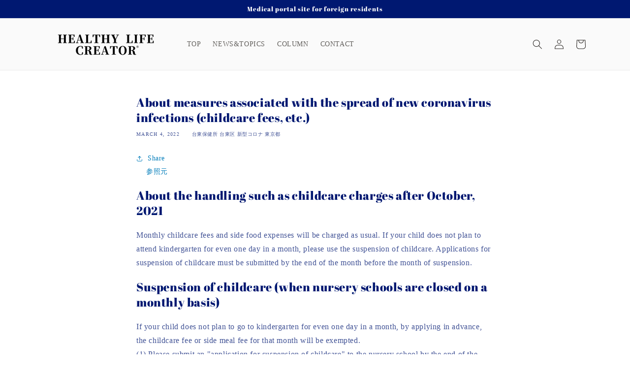

--- FILE ---
content_type: text/html; charset=utf-8
request_url: https://hlc.jp/en/blogs/tokyo/xin-xing-koronauirusugan-ran-zheng-kuo-da-niban-udui-ying-nituite-bao-yu-liao-deng
body_size: 20903
content:
<!doctype html>
<html class="no-js" lang="en">
  <head>


    <meta charset="utf-8">
    <meta http-equiv="X-UA-Compatible" content="IE=edge">
    <meta name="viewport" content="width=device-width,initial-scale=1">
    <meta name="theme-color" content="">
    <link rel="canonical" href="https://hlc.jp/en/blogs/tokyo/xin-xing-koronauirusugan-ran-zheng-kuo-da-niban-udui-ying-nituite-bao-yu-liao-deng">
    <link rel="preconnect" href="https://cdn.shopify.com" crossorigin>
    <link rel="stylesheet" href="https://cdn.jsdelivr.net/bxslider/4.2.12/jquery.bxslider.css"><link rel="icon" type="image/png" href="//hlc.jp/cdn/shop/files/2.png?crop=center&height=32&v=1673271049&width=32"><link rel="preconnect" href="https://fonts.shopifycdn.com" crossorigin><title>
      About measures associated with the spread of new coronavirus infection
 &ndash; Healthy Life Creator</title>

    
      <meta name="description" content="About the handling such as childcare charges after October, 2021 Monthly childcare fees and side food expenses will be charged as usual. If your child does not plan to attend kindergarten for even one day in a month, please use the suspension of childcare. Applications for suspension of childcare must be submitted by t">
    

    

<meta property="og:site_name" content="Healthy Life Creator">
<meta property="og:url" content="https://hlc.jp/en/blogs/tokyo/xin-xing-koronauirusugan-ran-zheng-kuo-da-niban-udui-ying-nituite-bao-yu-liao-deng">
<meta property="og:title" content="About measures associated with the spread of new coronavirus infection">
<meta property="og:type" content="article">
<meta property="og:description" content="About the handling such as childcare charges after October, 2021 Monthly childcare fees and side food expenses will be charged as usual. If your child does not plan to attend kindergarten for even one day in a month, please use the suspension of childcare. Applications for suspension of childcare must be submitted by t"><meta name="twitter:card" content="summary_large_image">
<meta name="twitter:title" content="About measures associated with the spread of new coronavirus infection">
<meta name="twitter:description" content="About the handling such as childcare charges after October, 2021 Monthly childcare fees and side food expenses will be charged as usual. If your child does not plan to attend kindergarten for even one day in a month, please use the suspension of childcare. Applications for suspension of childcare must be submitted by t">


    <script src="//hlc.jp/cdn/shop/t/5/assets/global.js?v=149496944046504657681673100477" defer="defer"></script>
    <script>window.performance && window.performance.mark && window.performance.mark('shopify.content_for_header.start');</script><meta id="shopify-digital-wallet" name="shopify-digital-wallet" content="/65208549633/digital_wallets/dialog">
<link rel="alternate" type="application/atom+xml" title="Feed" href="/en/blogs/tokyo.atom" />
<link rel="alternate" hreflang="x-default" href="https://hlc.jp/blogs/tokyo/xin-xing-koronauirusugan-ran-zheng-kuo-da-niban-udui-ying-nituite-bao-yu-liao-deng">
<link rel="alternate" hreflang="ja" href="https://hlc.jp/blogs/tokyo/xin-xing-koronauirusugan-ran-zheng-kuo-da-niban-udui-ying-nituite-bao-yu-liao-deng">
<link rel="alternate" hreflang="ko" href="https://hlc.jp/ko/blogs/tokyo/xin-xing-koronauirusugan-ran-zheng-kuo-da-niban-udui-ying-nituite-bao-yu-liao-deng">
<link rel="alternate" hreflang="zh-Hans" href="https://hlc.jp/zh/blogs/tokyo/xin-xing-koronauirusugan-ran-zheng-kuo-da-niban-udui-ying-nituite-bao-yu-liao-deng">
<link rel="alternate" hreflang="en" href="https://hlc.jp/en/blogs/tokyo/xin-xing-koronauirusugan-ran-zheng-kuo-da-niban-udui-ying-nituite-bao-yu-liao-deng">
<link rel="alternate" hreflang="ar" href="https://hlc.jp/ar/blogs/tokyo/xin-xing-koronauirusugan-ran-zheng-kuo-da-niban-udui-ying-nituite-bao-yu-liao-deng">
<link rel="alternate" hreflang="th" href="https://hlc.jp/th/blogs/tokyo/xin-xing-koronauirusugan-ran-zheng-kuo-da-niban-udui-ying-nituite-bao-yu-liao-deng">
<link rel="alternate" hreflang="vi" href="https://hlc.jp/vi/blogs/tokyo/xin-xing-koronauirusugan-ran-zheng-kuo-da-niban-udui-ying-nituite-bao-yu-liao-deng">
<link rel="alternate" hreflang="ru" href="https://hlc.jp/ru/blogs/tokyo/xin-xing-koronauirusugan-ran-zheng-kuo-da-niban-udui-ying-nituite-bao-yu-liao-deng">
<link rel="alternate" hreflang="fr" href="https://hlc.jp/fr/blogs/tokyo/xin-xing-koronauirusugan-ran-zheng-kuo-da-niban-udui-ying-nituite-bao-yu-liao-deng">
<link rel="alternate" hreflang="zh-Hans-JP" href="https://hlc.jp/zh/blogs/tokyo/xin-xing-koronauirusugan-ran-zheng-kuo-da-niban-udui-ying-nituite-bao-yu-liao-deng">
<script async="async" src="/checkouts/internal/preloads.js?locale=en-JP"></script>
<script id="shopify-features" type="application/json">{"accessToken":"b49e9ede9e2a2e283ec1c80e279020be","betas":["rich-media-storefront-analytics"],"domain":"hlc.jp","predictiveSearch":false,"shopId":65208549633,"locale":"en"}</script>
<script>var Shopify = Shopify || {};
Shopify.shop = "healthy-life-creator.myshopify.com";
Shopify.locale = "en";
Shopify.currency = {"active":"JPY","rate":"1.0"};
Shopify.country = "JP";
Shopify.theme = {"name":"HLC 2022","id":136412987649,"schema_name":"Dawn","schema_version":"7.0.1","theme_store_id":887,"role":"main"};
Shopify.theme.handle = "null";
Shopify.theme.style = {"id":null,"handle":null};
Shopify.cdnHost = "hlc.jp/cdn";
Shopify.routes = Shopify.routes || {};
Shopify.routes.root = "/en/";</script>
<script type="module">!function(o){(o.Shopify=o.Shopify||{}).modules=!0}(window);</script>
<script>!function(o){function n(){var o=[];function n(){o.push(Array.prototype.slice.apply(arguments))}return n.q=o,n}var t=o.Shopify=o.Shopify||{};t.loadFeatures=n(),t.autoloadFeatures=n()}(window);</script>
<script id="shop-js-analytics" type="application/json">{"pageType":"article"}</script>
<script defer="defer" async type="module" src="//hlc.jp/cdn/shopifycloud/shop-js/modules/v2/client.init-shop-cart-sync_BT-GjEfc.en.esm.js"></script>
<script defer="defer" async type="module" src="//hlc.jp/cdn/shopifycloud/shop-js/modules/v2/chunk.common_D58fp_Oc.esm.js"></script>
<script defer="defer" async type="module" src="//hlc.jp/cdn/shopifycloud/shop-js/modules/v2/chunk.modal_xMitdFEc.esm.js"></script>
<script type="module">
  await import("//hlc.jp/cdn/shopifycloud/shop-js/modules/v2/client.init-shop-cart-sync_BT-GjEfc.en.esm.js");
await import("//hlc.jp/cdn/shopifycloud/shop-js/modules/v2/chunk.common_D58fp_Oc.esm.js");
await import("//hlc.jp/cdn/shopifycloud/shop-js/modules/v2/chunk.modal_xMitdFEc.esm.js");

  window.Shopify.SignInWithShop?.initShopCartSync?.({"fedCMEnabled":true,"windoidEnabled":true});

</script>
<script id="__st">var __st={"a":65208549633,"offset":32400,"reqid":"d61b8d15-6126-4a00-9812-cd5f4b84ffe9-1769324873","pageurl":"hlc.jp\/en\/blogs\/tokyo\/xin-xing-koronauirusugan-ran-zheng-kuo-da-niban-udui-ying-nituite-bao-yu-liao-deng","s":"articles-589513097473","u":"76189967c75a","p":"article","rtyp":"article","rid":589513097473};</script>
<script>window.ShopifyPaypalV4VisibilityTracking = true;</script>
<script id="captcha-bootstrap">!function(){'use strict';const t='contact',e='account',n='new_comment',o=[[t,t],['blogs',n],['comments',n],[t,'customer']],c=[[e,'customer_login'],[e,'guest_login'],[e,'recover_customer_password'],[e,'create_customer']],r=t=>t.map((([t,e])=>`form[action*='/${t}']:not([data-nocaptcha='true']) input[name='form_type'][value='${e}']`)).join(','),a=t=>()=>t?[...document.querySelectorAll(t)].map((t=>t.form)):[];function s(){const t=[...o],e=r(t);return a(e)}const i='password',u='form_key',d=['recaptcha-v3-token','g-recaptcha-response','h-captcha-response',i],f=()=>{try{return window.sessionStorage}catch{return}},m='__shopify_v',_=t=>t.elements[u];function p(t,e,n=!1){try{const o=window.sessionStorage,c=JSON.parse(o.getItem(e)),{data:r}=function(t){const{data:e,action:n}=t;return t[m]||n?{data:e,action:n}:{data:t,action:n}}(c);for(const[e,n]of Object.entries(r))t.elements[e]&&(t.elements[e].value=n);n&&o.removeItem(e)}catch(o){console.error('form repopulation failed',{error:o})}}const l='form_type',E='cptcha';function T(t){t.dataset[E]=!0}const w=window,h=w.document,L='Shopify',v='ce_forms',y='captcha';let A=!1;((t,e)=>{const n=(g='f06e6c50-85a8-45c8-87d0-21a2b65856fe',I='https://cdn.shopify.com/shopifycloud/storefront-forms-hcaptcha/ce_storefront_forms_captcha_hcaptcha.v1.5.2.iife.js',D={infoText:'Protected by hCaptcha',privacyText:'Privacy',termsText:'Terms'},(t,e,n)=>{const o=w[L][v],c=o.bindForm;if(c)return c(t,g,e,D).then(n);var r;o.q.push([[t,g,e,D],n]),r=I,A||(h.body.append(Object.assign(h.createElement('script'),{id:'captcha-provider',async:!0,src:r})),A=!0)});var g,I,D;w[L]=w[L]||{},w[L][v]=w[L][v]||{},w[L][v].q=[],w[L][y]=w[L][y]||{},w[L][y].protect=function(t,e){n(t,void 0,e),T(t)},Object.freeze(w[L][y]),function(t,e,n,w,h,L){const[v,y,A,g]=function(t,e,n){const i=e?o:[],u=t?c:[],d=[...i,...u],f=r(d),m=r(i),_=r(d.filter((([t,e])=>n.includes(e))));return[a(f),a(m),a(_),s()]}(w,h,L),I=t=>{const e=t.target;return e instanceof HTMLFormElement?e:e&&e.form},D=t=>v().includes(t);t.addEventListener('submit',(t=>{const e=I(t);if(!e)return;const n=D(e)&&!e.dataset.hcaptchaBound&&!e.dataset.recaptchaBound,o=_(e),c=g().includes(e)&&(!o||!o.value);(n||c)&&t.preventDefault(),c&&!n&&(function(t){try{if(!f())return;!function(t){const e=f();if(!e)return;const n=_(t);if(!n)return;const o=n.value;o&&e.removeItem(o)}(t);const e=Array.from(Array(32),(()=>Math.random().toString(36)[2])).join('');!function(t,e){_(t)||t.append(Object.assign(document.createElement('input'),{type:'hidden',name:u})),t.elements[u].value=e}(t,e),function(t,e){const n=f();if(!n)return;const o=[...t.querySelectorAll(`input[type='${i}']`)].map((({name:t})=>t)),c=[...d,...o],r={};for(const[a,s]of new FormData(t).entries())c.includes(a)||(r[a]=s);n.setItem(e,JSON.stringify({[m]:1,action:t.action,data:r}))}(t,e)}catch(e){console.error('failed to persist form',e)}}(e),e.submit())}));const S=(t,e)=>{t&&!t.dataset[E]&&(n(t,e.some((e=>e===t))),T(t))};for(const o of['focusin','change'])t.addEventListener(o,(t=>{const e=I(t);D(e)&&S(e,y())}));const B=e.get('form_key'),M=e.get(l),P=B&&M;t.addEventListener('DOMContentLoaded',(()=>{const t=y();if(P)for(const e of t)e.elements[l].value===M&&p(e,B);[...new Set([...A(),...v().filter((t=>'true'===t.dataset.shopifyCaptcha))])].forEach((e=>S(e,t)))}))}(h,new URLSearchParams(w.location.search),n,t,e,['guest_login'])})(!0,!0)}();</script>
<script integrity="sha256-4kQ18oKyAcykRKYeNunJcIwy7WH5gtpwJnB7kiuLZ1E=" data-source-attribution="shopify.loadfeatures" defer="defer" src="//hlc.jp/cdn/shopifycloud/storefront/assets/storefront/load_feature-a0a9edcb.js" crossorigin="anonymous"></script>
<script data-source-attribution="shopify.dynamic_checkout.dynamic.init">var Shopify=Shopify||{};Shopify.PaymentButton=Shopify.PaymentButton||{isStorefrontPortableWallets:!0,init:function(){window.Shopify.PaymentButton.init=function(){};var t=document.createElement("script");t.src="https://hlc.jp/cdn/shopifycloud/portable-wallets/latest/portable-wallets.en.js",t.type="module",document.head.appendChild(t)}};
</script>
<script data-source-attribution="shopify.dynamic_checkout.buyer_consent">
  function portableWalletsHideBuyerConsent(e){var t=document.getElementById("shopify-buyer-consent"),n=document.getElementById("shopify-subscription-policy-button");t&&n&&(t.classList.add("hidden"),t.setAttribute("aria-hidden","true"),n.removeEventListener("click",e))}function portableWalletsShowBuyerConsent(e){var t=document.getElementById("shopify-buyer-consent"),n=document.getElementById("shopify-subscription-policy-button");t&&n&&(t.classList.remove("hidden"),t.removeAttribute("aria-hidden"),n.addEventListener("click",e))}window.Shopify?.PaymentButton&&(window.Shopify.PaymentButton.hideBuyerConsent=portableWalletsHideBuyerConsent,window.Shopify.PaymentButton.showBuyerConsent=portableWalletsShowBuyerConsent);
</script>
<script data-source-attribution="shopify.dynamic_checkout.cart.bootstrap">document.addEventListener("DOMContentLoaded",(function(){function t(){return document.querySelector("shopify-accelerated-checkout-cart, shopify-accelerated-checkout")}if(t())Shopify.PaymentButton.init();else{new MutationObserver((function(e,n){t()&&(Shopify.PaymentButton.init(),n.disconnect())})).observe(document.body,{childList:!0,subtree:!0})}}));
</script>
<script id="sections-script" data-sections="header,footer" defer="defer" src="//hlc.jp/cdn/shop/t/5/compiled_assets/scripts.js?v=169"></script>
<script>window.performance && window.performance.mark && window.performance.mark('shopify.content_for_header.end');</script>


    <style data-shopify>
      
      
      
      
      @font-face {
  font-family: "Abril Fatface";
  font-weight: 400;
  font-style: normal;
  font-display: swap;
  src: url("//hlc.jp/cdn/fonts/abril_fatface/abrilfatface_n4.002841dd08a4d39b2c2d7fe9d598d4782afb7225.woff2") format("woff2"),
       url("//hlc.jp/cdn/fonts/abril_fatface/abrilfatface_n4.0d8f922831420cd750572c7a70f4c623018424d8.woff") format("woff");
}


      :root {
        --font-body-family: "New York", Iowan Old Style, Apple Garamond, Baskerville, Times New Roman, Droid Serif, Times, Source Serif Pro, serif, Apple Color Emoji, Segoe UI Emoji, Segoe UI Symbol;
        --font-body-style: normal;
        --font-body-weight: 400;
        --font-body-weight-bold: 700;

        --font-heading-family: "Abril Fatface", serif;
        --font-heading-style: normal;
        --font-heading-weight: 400;

        --font-body-scale: 1.0;
        --font-heading-scale: 1.0;

        --color-base-text: 0, 24, 113;
        --color-shadow: 0, 24, 113;
        --color-base-background-1: 255, 255, 255;
        --color-base-background-2: 243, 243, 243;
        --color-base-solid-button-labels: 45, 41, 38;
        --color-base-outline-button-labels: 1, 124, 186;
        --color-base-accent-1: 250, 250, 250;
        --color-base-accent-2: 0, 24, 113;
        --payment-terms-background-color: #fff;

        --gradient-base-background-1: #fff;
        --gradient-base-background-2: #f3f3f3;
        --gradient-base-accent-1: #fafafa;
        --gradient-base-accent-2: #001871;

        --media-padding: px;
        --media-border-opacity: 0.05;
        --media-border-width: 1px;
        --media-radius: 0px;
        --media-shadow-opacity: 0.0;
        --media-shadow-horizontal-offset: 0px;
        --media-shadow-vertical-offset: 4px;
        --media-shadow-blur-radius: 5px;
        --media-shadow-visible: 0;

        --page-width: 120rem;
        --page-width-margin: 0rem;

        --product-card-image-padding: 0.0rem;
        --product-card-corner-radius: 0.8rem;
        --product-card-text-alignment: left;
        --product-card-border-width: 0.0rem;
        --product-card-border-opacity: 0.1;
        --product-card-shadow-opacity: 0.0;
        --product-card-shadow-visible: 0;
        --product-card-shadow-horizontal-offset: 0.0rem;
        --product-card-shadow-vertical-offset: 0.4rem;
        --product-card-shadow-blur-radius: 0.5rem;

        --collection-card-image-padding: 0.0rem;
        --collection-card-corner-radius: 0.0rem;
        --collection-card-text-alignment: left;
        --collection-card-border-width: 0.0rem;
        --collection-card-border-opacity: 0.1;
        --collection-card-shadow-opacity: 0.0;
        --collection-card-shadow-visible: 0;
        --collection-card-shadow-horizontal-offset: 0.0rem;
        --collection-card-shadow-vertical-offset: 0.4rem;
        --collection-card-shadow-blur-radius: 0.5rem;

        --blog-card-image-padding: 0.0rem;
        --blog-card-corner-radius: 0.0rem;
        --blog-card-text-alignment: left;
        --blog-card-border-width: 0.0rem;
        --blog-card-border-opacity: 0.1;
        --blog-card-shadow-opacity: 0.0;
        --blog-card-shadow-visible: 0;
        --blog-card-shadow-horizontal-offset: 0.0rem;
        --blog-card-shadow-vertical-offset: 0.4rem;
        --blog-card-shadow-blur-radius: 0.5rem;

        --badge-corner-radius: 4.0rem;

        --popup-border-width: 1px;
        --popup-border-opacity: 0.1;
        --popup-corner-radius: 0px;
        --popup-shadow-opacity: 0.45;
        --popup-shadow-horizontal-offset: 0px;
        --popup-shadow-vertical-offset: 4px;
        --popup-shadow-blur-radius: 5px;

        --drawer-border-width: 1px;
        --drawer-border-opacity: 0.1;
        --drawer-shadow-opacity: 0.0;
        --drawer-shadow-horizontal-offset: 0px;
        --drawer-shadow-vertical-offset: 4px;
        --drawer-shadow-blur-radius: 5px;

        --spacing-sections-desktop: 0px;
        --spacing-sections-mobile: 0px;

        --grid-desktop-vertical-spacing: 8px;
        --grid-desktop-horizontal-spacing: 8px;
        --grid-mobile-vertical-spacing: 4px;
        --grid-mobile-horizontal-spacing: 4px;

        --text-boxes-border-opacity: 0.1;
        --text-boxes-border-width: 0px;
        --text-boxes-radius: 0px;
        --text-boxes-shadow-opacity: 0.0;
        --text-boxes-shadow-visible: 0;
        --text-boxes-shadow-horizontal-offset: 0px;
        --text-boxes-shadow-vertical-offset: 4px;
        --text-boxes-shadow-blur-radius: 5px;

        --buttons-radius: 0px;
        --buttons-radius-outset: 0px;
        --buttons-border-width: 1px;
        --buttons-border-opacity: 1.0;
        --buttons-shadow-opacity: 0.0;
        --buttons-shadow-visible: 0;
        --buttons-shadow-horizontal-offset: 0px;
        --buttons-shadow-vertical-offset: 4px;
        --buttons-shadow-blur-radius: 5px;
        --buttons-border-offset: 0px;

        --inputs-radius: 0px;
        --inputs-border-width: 1px;
        --inputs-border-opacity: 0.55;
        --inputs-shadow-opacity: 0.0;
        --inputs-shadow-horizontal-offset: 0px;
        --inputs-margin-offset: 0px;
        --inputs-shadow-vertical-offset: 4px;
        --inputs-shadow-blur-radius: 5px;
        --inputs-radius-outset: 0px;

        --variant-pills-radius: 40px;
        --variant-pills-border-width: 1px;
        --variant-pills-border-opacity: 0.55;
        --variant-pills-shadow-opacity: 0.0;
        --variant-pills-shadow-horizontal-offset: 0px;
        --variant-pills-shadow-vertical-offset: 4px;
        --variant-pills-shadow-blur-radius: 5px;
      }

      *,
      *::before,
      *::after {
        box-sizing: inherit;
      }

      html {
        box-sizing: border-box;
        font-size: calc(var(--font-body-scale) * 62.5%);
        height: 100%;
      }

      body {
        display: grid;
        grid-template-rows: auto auto 1fr auto;
        grid-template-columns: 100%;
        min-height: 100%;
        margin: 0;
        font-size: 1.5rem;
        letter-spacing: 0.06rem;
        line-height: calc(1 + 0.8 / var(--font-body-scale));
        font-family: var(--font-body-family);
        font-style: var(--font-body-style);
        font-weight: var(--font-body-weight);
      }

      @media screen and (min-width: 750px) {
        body {
          font-size: 1.6rem;
        }
      }
    </style>

    <link href="//hlc.jp/cdn/shop/t/5/assets/base.css?v=13098713148419525821673276918" rel="stylesheet" type="text/css" media="all" />
<link rel="preload" as="font" href="//hlc.jp/cdn/fonts/abril_fatface/abrilfatface_n4.002841dd08a4d39b2c2d7fe9d598d4782afb7225.woff2" type="font/woff2" crossorigin><link rel="stylesheet" href="//hlc.jp/cdn/shop/t/5/assets/component-predictive-search.css?v=83512081251802922551673100477" media="print" onload="this.media='all'"><script>document.documentElement.className = document.documentElement.className.replace('no-js', 'js');
    if (Shopify.designMode) {
      document.documentElement.classList.add('shopify-design-mode');
    }
    </script>
  <link href="https://monorail-edge.shopifysvc.com" rel="dns-prefetch">
<script>(function(){if ("sendBeacon" in navigator && "performance" in window) {try {var session_token_from_headers = performance.getEntriesByType('navigation')[0].serverTiming.find(x => x.name == '_s').description;} catch {var session_token_from_headers = undefined;}var session_cookie_matches = document.cookie.match(/_shopify_s=([^;]*)/);var session_token_from_cookie = session_cookie_matches && session_cookie_matches.length === 2 ? session_cookie_matches[1] : "";var session_token = session_token_from_headers || session_token_from_cookie || "";function handle_abandonment_event(e) {var entries = performance.getEntries().filter(function(entry) {return /monorail-edge.shopifysvc.com/.test(entry.name);});if (!window.abandonment_tracked && entries.length === 0) {window.abandonment_tracked = true;var currentMs = Date.now();var navigation_start = performance.timing.navigationStart;var payload = {shop_id: 65208549633,url: window.location.href,navigation_start,duration: currentMs - navigation_start,session_token,page_type: "article"};window.navigator.sendBeacon("https://monorail-edge.shopifysvc.com/v1/produce", JSON.stringify({schema_id: "online_store_buyer_site_abandonment/1.1",payload: payload,metadata: {event_created_at_ms: currentMs,event_sent_at_ms: currentMs}}));}}window.addEventListener('pagehide', handle_abandonment_event);}}());</script>
<script id="web-pixels-manager-setup">(function e(e,d,r,n,o){if(void 0===o&&(o={}),!Boolean(null===(a=null===(i=window.Shopify)||void 0===i?void 0:i.analytics)||void 0===a?void 0:a.replayQueue)){var i,a;window.Shopify=window.Shopify||{};var t=window.Shopify;t.analytics=t.analytics||{};var s=t.analytics;s.replayQueue=[],s.publish=function(e,d,r){return s.replayQueue.push([e,d,r]),!0};try{self.performance.mark("wpm:start")}catch(e){}var l=function(){var e={modern:/Edge?\/(1{2}[4-9]|1[2-9]\d|[2-9]\d{2}|\d{4,})\.\d+(\.\d+|)|Firefox\/(1{2}[4-9]|1[2-9]\d|[2-9]\d{2}|\d{4,})\.\d+(\.\d+|)|Chrom(ium|e)\/(9{2}|\d{3,})\.\d+(\.\d+|)|(Maci|X1{2}).+ Version\/(15\.\d+|(1[6-9]|[2-9]\d|\d{3,})\.\d+)([,.]\d+|)( \(\w+\)|)( Mobile\/\w+|) Safari\/|Chrome.+OPR\/(9{2}|\d{3,})\.\d+\.\d+|(CPU[ +]OS|iPhone[ +]OS|CPU[ +]iPhone|CPU IPhone OS|CPU iPad OS)[ +]+(15[._]\d+|(1[6-9]|[2-9]\d|\d{3,})[._]\d+)([._]\d+|)|Android:?[ /-](13[3-9]|1[4-9]\d|[2-9]\d{2}|\d{4,})(\.\d+|)(\.\d+|)|Android.+Firefox\/(13[5-9]|1[4-9]\d|[2-9]\d{2}|\d{4,})\.\d+(\.\d+|)|Android.+Chrom(ium|e)\/(13[3-9]|1[4-9]\d|[2-9]\d{2}|\d{4,})\.\d+(\.\d+|)|SamsungBrowser\/([2-9]\d|\d{3,})\.\d+/,legacy:/Edge?\/(1[6-9]|[2-9]\d|\d{3,})\.\d+(\.\d+|)|Firefox\/(5[4-9]|[6-9]\d|\d{3,})\.\d+(\.\d+|)|Chrom(ium|e)\/(5[1-9]|[6-9]\d|\d{3,})\.\d+(\.\d+|)([\d.]+$|.*Safari\/(?![\d.]+ Edge\/[\d.]+$))|(Maci|X1{2}).+ Version\/(10\.\d+|(1[1-9]|[2-9]\d|\d{3,})\.\d+)([,.]\d+|)( \(\w+\)|)( Mobile\/\w+|) Safari\/|Chrome.+OPR\/(3[89]|[4-9]\d|\d{3,})\.\d+\.\d+|(CPU[ +]OS|iPhone[ +]OS|CPU[ +]iPhone|CPU IPhone OS|CPU iPad OS)[ +]+(10[._]\d+|(1[1-9]|[2-9]\d|\d{3,})[._]\d+)([._]\d+|)|Android:?[ /-](13[3-9]|1[4-9]\d|[2-9]\d{2}|\d{4,})(\.\d+|)(\.\d+|)|Mobile Safari.+OPR\/([89]\d|\d{3,})\.\d+\.\d+|Android.+Firefox\/(13[5-9]|1[4-9]\d|[2-9]\d{2}|\d{4,})\.\d+(\.\d+|)|Android.+Chrom(ium|e)\/(13[3-9]|1[4-9]\d|[2-9]\d{2}|\d{4,})\.\d+(\.\d+|)|Android.+(UC? ?Browser|UCWEB|U3)[ /]?(15\.([5-9]|\d{2,})|(1[6-9]|[2-9]\d|\d{3,})\.\d+)\.\d+|SamsungBrowser\/(5\.\d+|([6-9]|\d{2,})\.\d+)|Android.+MQ{2}Browser\/(14(\.(9|\d{2,})|)|(1[5-9]|[2-9]\d|\d{3,})(\.\d+|))(\.\d+|)|K[Aa][Ii]OS\/(3\.\d+|([4-9]|\d{2,})\.\d+)(\.\d+|)/},d=e.modern,r=e.legacy,n=navigator.userAgent;return n.match(d)?"modern":n.match(r)?"legacy":"unknown"}(),u="modern"===l?"modern":"legacy",c=(null!=n?n:{modern:"",legacy:""})[u],f=function(e){return[e.baseUrl,"/wpm","/b",e.hashVersion,"modern"===e.buildTarget?"m":"l",".js"].join("")}({baseUrl:d,hashVersion:r,buildTarget:u}),m=function(e){var d=e.version,r=e.bundleTarget,n=e.surface,o=e.pageUrl,i=e.monorailEndpoint;return{emit:function(e){var a=e.status,t=e.errorMsg,s=(new Date).getTime(),l=JSON.stringify({metadata:{event_sent_at_ms:s},events:[{schema_id:"web_pixels_manager_load/3.1",payload:{version:d,bundle_target:r,page_url:o,status:a,surface:n,error_msg:t},metadata:{event_created_at_ms:s}}]});if(!i)return console&&console.warn&&console.warn("[Web Pixels Manager] No Monorail endpoint provided, skipping logging."),!1;try{return self.navigator.sendBeacon.bind(self.navigator)(i,l)}catch(e){}var u=new XMLHttpRequest;try{return u.open("POST",i,!0),u.setRequestHeader("Content-Type","text/plain"),u.send(l),!0}catch(e){return console&&console.warn&&console.warn("[Web Pixels Manager] Got an unhandled error while logging to Monorail."),!1}}}}({version:r,bundleTarget:l,surface:e.surface,pageUrl:self.location.href,monorailEndpoint:e.monorailEndpoint});try{o.browserTarget=l,function(e){var d=e.src,r=e.async,n=void 0===r||r,o=e.onload,i=e.onerror,a=e.sri,t=e.scriptDataAttributes,s=void 0===t?{}:t,l=document.createElement("script"),u=document.querySelector("head"),c=document.querySelector("body");if(l.async=n,l.src=d,a&&(l.integrity=a,l.crossOrigin="anonymous"),s)for(var f in s)if(Object.prototype.hasOwnProperty.call(s,f))try{l.dataset[f]=s[f]}catch(e){}if(o&&l.addEventListener("load",o),i&&l.addEventListener("error",i),u)u.appendChild(l);else{if(!c)throw new Error("Did not find a head or body element to append the script");c.appendChild(l)}}({src:f,async:!0,onload:function(){if(!function(){var e,d;return Boolean(null===(d=null===(e=window.Shopify)||void 0===e?void 0:e.analytics)||void 0===d?void 0:d.initialized)}()){var d=window.webPixelsManager.init(e)||void 0;if(d){var r=window.Shopify.analytics;r.replayQueue.forEach((function(e){var r=e[0],n=e[1],o=e[2];d.publishCustomEvent(r,n,o)})),r.replayQueue=[],r.publish=d.publishCustomEvent,r.visitor=d.visitor,r.initialized=!0}}},onerror:function(){return m.emit({status:"failed",errorMsg:"".concat(f," has failed to load")})},sri:function(e){var d=/^sha384-[A-Za-z0-9+/=]+$/;return"string"==typeof e&&d.test(e)}(c)?c:"",scriptDataAttributes:o}),m.emit({status:"loading"})}catch(e){m.emit({status:"failed",errorMsg:(null==e?void 0:e.message)||"Unknown error"})}}})({shopId: 65208549633,storefrontBaseUrl: "https://hlc.jp",extensionsBaseUrl: "https://extensions.shopifycdn.com/cdn/shopifycloud/web-pixels-manager",monorailEndpoint: "https://monorail-edge.shopifysvc.com/unstable/produce_batch",surface: "storefront-renderer",enabledBetaFlags: ["2dca8a86"],webPixelsConfigList: [{"id":"396427521","configuration":"{\"pixelCode\":\"CCPD09JC77UEI4U8469G\"}","eventPayloadVersion":"v1","runtimeContext":"STRICT","scriptVersion":"22e92c2ad45662f435e4801458fb78cc","type":"APP","apiClientId":4383523,"privacyPurposes":["ANALYTICS","MARKETING","SALE_OF_DATA"],"dataSharingAdjustments":{"protectedCustomerApprovalScopes":["read_customer_address","read_customer_email","read_customer_name","read_customer_personal_data","read_customer_phone"]}},{"id":"shopify-app-pixel","configuration":"{}","eventPayloadVersion":"v1","runtimeContext":"STRICT","scriptVersion":"0450","apiClientId":"shopify-pixel","type":"APP","privacyPurposes":["ANALYTICS","MARKETING"]},{"id":"shopify-custom-pixel","eventPayloadVersion":"v1","runtimeContext":"LAX","scriptVersion":"0450","apiClientId":"shopify-pixel","type":"CUSTOM","privacyPurposes":["ANALYTICS","MARKETING"]}],isMerchantRequest: false,initData: {"shop":{"name":"Healthy Life Creator","paymentSettings":{"currencyCode":"JPY"},"myshopifyDomain":"healthy-life-creator.myshopify.com","countryCode":"JP","storefrontUrl":"https:\/\/hlc.jp\/en"},"customer":null,"cart":null,"checkout":null,"productVariants":[],"purchasingCompany":null},},"https://hlc.jp/cdn","fcfee988w5aeb613cpc8e4bc33m6693e112",{"modern":"","legacy":""},{"shopId":"65208549633","storefrontBaseUrl":"https:\/\/hlc.jp","extensionBaseUrl":"https:\/\/extensions.shopifycdn.com\/cdn\/shopifycloud\/web-pixels-manager","surface":"storefront-renderer","enabledBetaFlags":"[\"2dca8a86\"]","isMerchantRequest":"false","hashVersion":"fcfee988w5aeb613cpc8e4bc33m6693e112","publish":"custom","events":"[[\"page_viewed\",{}]]"});</script><script>
  window.ShopifyAnalytics = window.ShopifyAnalytics || {};
  window.ShopifyAnalytics.meta = window.ShopifyAnalytics.meta || {};
  window.ShopifyAnalytics.meta.currency = 'JPY';
  var meta = {"page":{"pageType":"article","resourceType":"article","resourceId":589513097473,"requestId":"d61b8d15-6126-4a00-9812-cd5f4b84ffe9-1769324873"}};
  for (var attr in meta) {
    window.ShopifyAnalytics.meta[attr] = meta[attr];
  }
</script>
<script class="analytics">
  (function () {
    var customDocumentWrite = function(content) {
      var jquery = null;

      if (window.jQuery) {
        jquery = window.jQuery;
      } else if (window.Checkout && window.Checkout.$) {
        jquery = window.Checkout.$;
      }

      if (jquery) {
        jquery('body').append(content);
      }
    };

    var hasLoggedConversion = function(token) {
      if (token) {
        return document.cookie.indexOf('loggedConversion=' + token) !== -1;
      }
      return false;
    }

    var setCookieIfConversion = function(token) {
      if (token) {
        var twoMonthsFromNow = new Date(Date.now());
        twoMonthsFromNow.setMonth(twoMonthsFromNow.getMonth() + 2);

        document.cookie = 'loggedConversion=' + token + '; expires=' + twoMonthsFromNow;
      }
    }

    var trekkie = window.ShopifyAnalytics.lib = window.trekkie = window.trekkie || [];
    if (trekkie.integrations) {
      return;
    }
    trekkie.methods = [
      'identify',
      'page',
      'ready',
      'track',
      'trackForm',
      'trackLink'
    ];
    trekkie.factory = function(method) {
      return function() {
        var args = Array.prototype.slice.call(arguments);
        args.unshift(method);
        trekkie.push(args);
        return trekkie;
      };
    };
    for (var i = 0; i < trekkie.methods.length; i++) {
      var key = trekkie.methods[i];
      trekkie[key] = trekkie.factory(key);
    }
    trekkie.load = function(config) {
      trekkie.config = config || {};
      trekkie.config.initialDocumentCookie = document.cookie;
      var first = document.getElementsByTagName('script')[0];
      var script = document.createElement('script');
      script.type = 'text/javascript';
      script.onerror = function(e) {
        var scriptFallback = document.createElement('script');
        scriptFallback.type = 'text/javascript';
        scriptFallback.onerror = function(error) {
                var Monorail = {
      produce: function produce(monorailDomain, schemaId, payload) {
        var currentMs = new Date().getTime();
        var event = {
          schema_id: schemaId,
          payload: payload,
          metadata: {
            event_created_at_ms: currentMs,
            event_sent_at_ms: currentMs
          }
        };
        return Monorail.sendRequest("https://" + monorailDomain + "/v1/produce", JSON.stringify(event));
      },
      sendRequest: function sendRequest(endpointUrl, payload) {
        // Try the sendBeacon API
        if (window && window.navigator && typeof window.navigator.sendBeacon === 'function' && typeof window.Blob === 'function' && !Monorail.isIos12()) {
          var blobData = new window.Blob([payload], {
            type: 'text/plain'
          });

          if (window.navigator.sendBeacon(endpointUrl, blobData)) {
            return true;
          } // sendBeacon was not successful

        } // XHR beacon

        var xhr = new XMLHttpRequest();

        try {
          xhr.open('POST', endpointUrl);
          xhr.setRequestHeader('Content-Type', 'text/plain');
          xhr.send(payload);
        } catch (e) {
          console.log(e);
        }

        return false;
      },
      isIos12: function isIos12() {
        return window.navigator.userAgent.lastIndexOf('iPhone; CPU iPhone OS 12_') !== -1 || window.navigator.userAgent.lastIndexOf('iPad; CPU OS 12_') !== -1;
      }
    };
    Monorail.produce('monorail-edge.shopifysvc.com',
      'trekkie_storefront_load_errors/1.1',
      {shop_id: 65208549633,
      theme_id: 136412987649,
      app_name: "storefront",
      context_url: window.location.href,
      source_url: "//hlc.jp/cdn/s/trekkie.storefront.8d95595f799fbf7e1d32231b9a28fd43b70c67d3.min.js"});

        };
        scriptFallback.async = true;
        scriptFallback.src = '//hlc.jp/cdn/s/trekkie.storefront.8d95595f799fbf7e1d32231b9a28fd43b70c67d3.min.js';
        first.parentNode.insertBefore(scriptFallback, first);
      };
      script.async = true;
      script.src = '//hlc.jp/cdn/s/trekkie.storefront.8d95595f799fbf7e1d32231b9a28fd43b70c67d3.min.js';
      first.parentNode.insertBefore(script, first);
    };
    trekkie.load(
      {"Trekkie":{"appName":"storefront","development":false,"defaultAttributes":{"shopId":65208549633,"isMerchantRequest":null,"themeId":136412987649,"themeCityHash":"8001289681659677457","contentLanguage":"en","currency":"JPY","eventMetadataId":"d942a1db-0b3a-484d-8aff-e8d8ac649b39"},"isServerSideCookieWritingEnabled":true,"monorailRegion":"shop_domain","enabledBetaFlags":["65f19447"]},"Session Attribution":{},"S2S":{"facebookCapiEnabled":false,"source":"trekkie-storefront-renderer","apiClientId":580111}}
    );

    var loaded = false;
    trekkie.ready(function() {
      if (loaded) return;
      loaded = true;

      window.ShopifyAnalytics.lib = window.trekkie;

      var originalDocumentWrite = document.write;
      document.write = customDocumentWrite;
      try { window.ShopifyAnalytics.merchantGoogleAnalytics.call(this); } catch(error) {};
      document.write = originalDocumentWrite;

      window.ShopifyAnalytics.lib.page(null,{"pageType":"article","resourceType":"article","resourceId":589513097473,"requestId":"d61b8d15-6126-4a00-9812-cd5f4b84ffe9-1769324873","shopifyEmitted":true});

      var match = window.location.pathname.match(/checkouts\/(.+)\/(thank_you|post_purchase)/)
      var token = match? match[1]: undefined;
      if (!hasLoggedConversion(token)) {
        setCookieIfConversion(token);
        
      }
    });


        var eventsListenerScript = document.createElement('script');
        eventsListenerScript.async = true;
        eventsListenerScript.src = "//hlc.jp/cdn/shopifycloud/storefront/assets/shop_events_listener-3da45d37.js";
        document.getElementsByTagName('head')[0].appendChild(eventsListenerScript);

})();</script>
<script
  defer
  src="https://hlc.jp/cdn/shopifycloud/perf-kit/shopify-perf-kit-3.0.4.min.js"
  data-application="storefront-renderer"
  data-shop-id="65208549633"
  data-render-region="gcp-us-east1"
  data-page-type="article"
  data-theme-instance-id="136412987649"
  data-theme-name="Dawn"
  data-theme-version="7.0.1"
  data-monorail-region="shop_domain"
  data-resource-timing-sampling-rate="10"
  data-shs="true"
  data-shs-beacon="true"
  data-shs-export-with-fetch="true"
  data-shs-logs-sample-rate="1"
  data-shs-beacon-endpoint="https://hlc.jp/api/collect"
></script>
</head>

  <body class="gradient">
    <a class="skip-to-content-link button visually-hidden" href="#MainContent">
      Skip to content
    </a><div id="shopify-section-announcement-bar" class="shopify-section"><div class="announcement-bar color-inverse gradient" role="region" aria-label="Announcement" ><div class="page-width">
                <p class="announcement-bar__message center h5">
                  Medical portal site for foreign residents
</p>
              </div></div>
</div>
    <div id="shopify-section-header" class="shopify-section section-header"><link rel="stylesheet" href="//hlc.jp/cdn/shop/t/5/assets/component-list-menu.css?v=151968516119678728991673100478" media="print" onload="this.media='all'">
<link rel="stylesheet" href="//hlc.jp/cdn/shop/t/5/assets/component-search.css?v=96455689198851321781673100476" media="print" onload="this.media='all'">
<link rel="stylesheet" href="//hlc.jp/cdn/shop/t/5/assets/component-menu-drawer.css?v=182311192829367774911673100477" media="print" onload="this.media='all'">
<link rel="stylesheet" href="//hlc.jp/cdn/shop/t/5/assets/component-cart-notification.css?v=183358051719344305851673100476" media="print" onload="this.media='all'">
<link rel="stylesheet" href="//hlc.jp/cdn/shop/t/5/assets/component-cart-items.css?v=23917223812499722491673100479" media="print" onload="this.media='all'"><link rel="stylesheet" href="//hlc.jp/cdn/shop/t/5/assets/component-price.css?v=65402837579211014041673100477" media="print" onload="this.media='all'">
  <link rel="stylesheet" href="//hlc.jp/cdn/shop/t/5/assets/component-loading-overlay.css?v=167310470843593579841673100479" media="print" onload="this.media='all'"><noscript><link href="//hlc.jp/cdn/shop/t/5/assets/component-list-menu.css?v=151968516119678728991673100478" rel="stylesheet" type="text/css" media="all" /></noscript>
<noscript><link href="//hlc.jp/cdn/shop/t/5/assets/component-search.css?v=96455689198851321781673100476" rel="stylesheet" type="text/css" media="all" /></noscript>
<noscript><link href="//hlc.jp/cdn/shop/t/5/assets/component-menu-drawer.css?v=182311192829367774911673100477" rel="stylesheet" type="text/css" media="all" /></noscript>
<noscript><link href="//hlc.jp/cdn/shop/t/5/assets/component-cart-notification.css?v=183358051719344305851673100476" rel="stylesheet" type="text/css" media="all" /></noscript>
<noscript><link href="//hlc.jp/cdn/shop/t/5/assets/component-cart-items.css?v=23917223812499722491673100479" rel="stylesheet" type="text/css" media="all" /></noscript>

<style>
  header-drawer {
    justify-self: start;
    margin-left: -1.2rem;
  }

  .header__heading-logo {
    max-width: 250px;
  }

  @media screen and (min-width: 990px) {
    header-drawer {
      display: none;
    }
  }

  .menu-drawer-container {
    display: flex;
  }

  .list-menu {
    list-style: none;
    padding: 0;
    margin: 0;
  }

  .list-menu--inline {
    display: inline-flex;
    flex-wrap: wrap;
  }

  summary.list-menu__item {
    padding-right: 2.7rem;
  }

  .list-menu__item {
    display: flex;
    align-items: center;
    line-height: calc(1 + 0.3 / var(--font-body-scale));
  }

  .list-menu__item--link {
    text-decoration: none;
    padding-bottom: 1rem;
    padding-top: 1rem;
    line-height: calc(1 + 0.8 / var(--font-body-scale));
  }

  @media screen and (min-width: 750px) {
    .list-menu__item--link {
      padding-bottom: 0.5rem;
      padding-top: 0.5rem;
    }
  }
</style><style data-shopify>.header {
    padding-top: 10px;
    padding-bottom: 10px;
  }

  .section-header {
    margin-bottom: 0px;
  }

  @media screen and (min-width: 750px) {
    .section-header {
      margin-bottom: 0px;
    }
  }

  @media screen and (min-width: 990px) {
    .header {
      padding-top: 20px;
      padding-bottom: 20px;
    }
  }</style><script src="//hlc.jp/cdn/shop/t/5/assets/details-disclosure.js?v=153497636716254413831673100479" defer="defer"></script>
<script src="//hlc.jp/cdn/shop/t/5/assets/details-modal.js?v=4511761896672669691673100479" defer="defer"></script>
<script src="//hlc.jp/cdn/shop/t/5/assets/cart-notification.js?v=160453272920806432391673100477" defer="defer"></script><svg xmlns="http://www.w3.org/2000/svg" class="hidden">
  <symbol id="icon-search" viewbox="0 0 18 19" fill="none">
    <path fill-rule="evenodd" clip-rule="evenodd" d="M11.03 11.68A5.784 5.784 0 112.85 3.5a5.784 5.784 0 018.18 8.18zm.26 1.12a6.78 6.78 0 11.72-.7l5.4 5.4a.5.5 0 11-.71.7l-5.41-5.4z" fill="currentColor"/>
  </symbol>

  <symbol id="icon-close" class="icon icon-close" fill="none" viewBox="0 0 18 17">
    <path d="M.865 15.978a.5.5 0 00.707.707l7.433-7.431 7.579 7.282a.501.501 0 00.846-.37.5.5 0 00-.153-.351L9.712 8.546l7.417-7.416a.5.5 0 10-.707-.708L8.991 7.853 1.413.573a.5.5 0 10-.693.72l7.563 7.268-7.418 7.417z" fill="currentColor">
  </symbol>
</svg>
<sticky-header class="header-wrapper color-accent-1 gradient header-wrapper--border-bottom">
  <header class="header header--middle-left header--mobile-center page-width header--has-menu"><header-drawer data-breakpoint="tablet">
        <details id="Details-menu-drawer-container" class="menu-drawer-container">
          <summary class="header__icon header__icon--menu header__icon--summary link focus-inset" aria-label="Menu">
            <span>
              <svg xmlns="http://www.w3.org/2000/svg" aria-hidden="true" focusable="false" role="presentation" class="icon icon-hamburger" fill="none" viewBox="0 0 18 16">
  <path d="M1 .5a.5.5 0 100 1h15.71a.5.5 0 000-1H1zM.5 8a.5.5 0 01.5-.5h15.71a.5.5 0 010 1H1A.5.5 0 01.5 8zm0 7a.5.5 0 01.5-.5h15.71a.5.5 0 010 1H1a.5.5 0 01-.5-.5z" fill="currentColor">
</svg>

              <svg xmlns="http://www.w3.org/2000/svg" aria-hidden="true" focusable="false" role="presentation" class="icon icon-close" fill="none" viewBox="0 0 18 17">
  <path d="M.865 15.978a.5.5 0 00.707.707l7.433-7.431 7.579 7.282a.501.501 0 00.846-.37.5.5 0 00-.153-.351L9.712 8.546l7.417-7.416a.5.5 0 10-.707-.708L8.991 7.853 1.413.573a.5.5 0 10-.693.72l7.563 7.268-7.418 7.417z" fill="currentColor">
</svg>

            </span>
          </summary>
          <div id="menu-drawer" class="gradient menu-drawer motion-reduce" tabindex="-1">
            <div class="menu-drawer__inner-container">
              <div class="menu-drawer__navigation-container">
                <nav class="menu-drawer__navigation">
                  <ul class="menu-drawer__menu has-submenu list-menu" role="list"><li><a href="/en" class="menu-drawer__menu-item list-menu__item link link--text focus-inset">
                            TOP
                          </a></li><li><a href="/en/blogs/zenkoku" class="menu-drawer__menu-item list-menu__item link link--text focus-inset">
                            NEWS&amp;TOPICS
                          </a></li><li><a href="/en/blogs/column" class="menu-drawer__menu-item list-menu__item link link--text focus-inset">
                            COLUMN
                          </a></li><li><a href="/en/pages/contact" class="menu-drawer__menu-item list-menu__item link link--text focus-inset">
                            CONTACT
                          </a></li></ul>
                </nav>
                <div class="menu-drawer__utility-links"><a href="https://shopify.com/65208549633/account?locale=en&region_country=JP" class="menu-drawer__account link focus-inset h5">
                      <svg xmlns="http://www.w3.org/2000/svg" aria-hidden="true" focusable="false" role="presentation" class="icon icon-account" fill="none" viewBox="0 0 18 19">
  <path fill-rule="evenodd" clip-rule="evenodd" d="M6 4.5a3 3 0 116 0 3 3 0 01-6 0zm3-4a4 4 0 100 8 4 4 0 000-8zm5.58 12.15c1.12.82 1.83 2.24 1.91 4.85H1.51c.08-2.6.79-4.03 1.9-4.85C4.66 11.75 6.5 11.5 9 11.5s4.35.26 5.58 1.15zM9 10.5c-2.5 0-4.65.24-6.17 1.35C1.27 12.98.5 14.93.5 18v.5h17V18c0-3.07-.77-5.02-2.33-6.15-1.52-1.1-3.67-1.35-6.17-1.35z" fill="currentColor">
</svg>

Log in</a><ul class="list list-social list-unstyled" role="list"></ul>
                </div>
              </div>
            </div>
          </div>
        </details>
      </header-drawer><a href="/en" class="header__heading-link link link--text focus-inset"><img src="//hlc.jp/cdn/shop/files/Stay_250_x_50_px_23834d28-eb85-4183-9822-1a110efa4256.png?v=1673101681" alt="Healthy Life Creator" srcset="//hlc.jp/cdn/shop/files/Stay_250_x_50_px_23834d28-eb85-4183-9822-1a110efa4256.png?v=1673101681&amp;width=50 50w, //hlc.jp/cdn/shop/files/Stay_250_x_50_px_23834d28-eb85-4183-9822-1a110efa4256.png?v=1673101681&amp;width=100 100w, //hlc.jp/cdn/shop/files/Stay_250_x_50_px_23834d28-eb85-4183-9822-1a110efa4256.png?v=1673101681&amp;width=150 150w, //hlc.jp/cdn/shop/files/Stay_250_x_50_px_23834d28-eb85-4183-9822-1a110efa4256.png?v=1673101681&amp;width=200 200w, //hlc.jp/cdn/shop/files/Stay_250_x_50_px_23834d28-eb85-4183-9822-1a110efa4256.png?v=1673101681&amp;width=250 250w" width="250" height="50.0" class="header__heading-logo">
</a><nav class="header__inline-menu">
          <ul class="list-menu list-menu--inline" role="list"><li><a href="/en" class="header__menu-item list-menu__item link link--text focus-inset">
                    <span>TOP</span>
                  </a></li><li><a href="/en/blogs/zenkoku" class="header__menu-item list-menu__item link link--text focus-inset">
                    <span>NEWS&amp;TOPICS</span>
                  </a></li><li><a href="/en/blogs/column" class="header__menu-item list-menu__item link link--text focus-inset">
                    <span>COLUMN</span>
                  </a></li><li><a href="/en/pages/contact" class="header__menu-item list-menu__item link link--text focus-inset">
                    <span>CONTACT</span>
                  </a></li></ul>
        </nav><div class="header__icons">
      <details-modal class="header__search">
        <details>
          <summary class="header__icon header__icon--search header__icon--summary link focus-inset modal__toggle" aria-haspopup="dialog" aria-label="Search">
            <span>
              <svg class="modal__toggle-open icon icon-search" aria-hidden="true" focusable="false" role="presentation">
                <use href="#icon-search">
              </svg>
              <svg class="modal__toggle-close icon icon-close" aria-hidden="true" focusable="false" role="presentation">
                <use href="#icon-close">
              </svg>
            </span>
          </summary>
          <div class="search-modal modal__content gradient" role="dialog" aria-modal="true" aria-label="Search">
            <div class="modal-overlay"></div>
            <div class="search-modal__content search-modal__content-bottom" tabindex="-1"><predictive-search class="search-modal__form" data-loading-text="Loading..."><form action="/en/search" method="get" role="search" class="search search-modal__form">
                  <div class="field">
                    <input class="search__input field__input"
                      id="Search-In-Modal"
                      type="search"
                      name="q"
                      value=""
                      placeholder="Search"role="combobox"
                        aria-expanded="false"
                        aria-owns="predictive-search-results-list"
                        aria-controls="predictive-search-results-list"
                        aria-haspopup="listbox"
                        aria-autocomplete="list"
                        autocorrect="off"
                        autocomplete="off"
                        autocapitalize="off"
                        spellcheck="false">
                    <label class="field__label" for="Search-In-Modal">Search</label>
                    <input type="hidden" name="options[prefix]" value="last">
                    <button class="search__button field__button" aria-label="Search">
                      <svg class="icon icon-search" aria-hidden="true" focusable="false" role="presentation">
                        <use href="#icon-search">
                      </svg>
                    </button>
                  </div><div class="predictive-search predictive-search--header" tabindex="-1" data-predictive-search>
                      <div class="predictive-search__loading-state">
                        <svg aria-hidden="true" focusable="false" role="presentation" class="spinner" viewBox="0 0 66 66" xmlns="http://www.w3.org/2000/svg">
                          <circle class="path" fill="none" stroke-width="6" cx="33" cy="33" r="30"></circle>
                        </svg>
                      </div>
                    </div>

                    <span class="predictive-search-status visually-hidden" role="status" aria-hidden="true"></span></form></predictive-search><button type="button" class="search-modal__close-button modal__close-button link link--text focus-inset" aria-label="Close">
                <svg class="icon icon-close" aria-hidden="true" focusable="false" role="presentation">
                  <use href="#icon-close">
                </svg>
              </button>
            </div>
          </div>
        </details>
      </details-modal><a href="https://shopify.com/65208549633/account?locale=en&region_country=JP" class="header__icon header__icon--account link focus-inset small-hide">
          <svg xmlns="http://www.w3.org/2000/svg" aria-hidden="true" focusable="false" role="presentation" class="icon icon-account" fill="none" viewBox="0 0 18 19">
  <path fill-rule="evenodd" clip-rule="evenodd" d="M6 4.5a3 3 0 116 0 3 3 0 01-6 0zm3-4a4 4 0 100 8 4 4 0 000-8zm5.58 12.15c1.12.82 1.83 2.24 1.91 4.85H1.51c.08-2.6.79-4.03 1.9-4.85C4.66 11.75 6.5 11.5 9 11.5s4.35.26 5.58 1.15zM9 10.5c-2.5 0-4.65.24-6.17 1.35C1.27 12.98.5 14.93.5 18v.5h17V18c0-3.07-.77-5.02-2.33-6.15-1.52-1.1-3.67-1.35-6.17-1.35z" fill="currentColor">
</svg>

          <span class="visually-hidden">Log in</span>
        </a><a href="/en/cart" class="header__icon header__icon--cart link focus-inset" id="cart-icon-bubble"><svg class="icon icon-cart-empty" aria-hidden="true" focusable="false" role="presentation" xmlns="http://www.w3.org/2000/svg" viewBox="0 0 40 40" fill="none">
  <path d="m15.75 11.8h-3.16l-.77 11.6a5 5 0 0 0 4.99 5.34h7.38a5 5 0 0 0 4.99-5.33l-.78-11.61zm0 1h-2.22l-.71 10.67a4 4 0 0 0 3.99 4.27h7.38a4 4 0 0 0 4-4.27l-.72-10.67h-2.22v.63a4.75 4.75 0 1 1 -9.5 0zm8.5 0h-7.5v.63a3.75 3.75 0 1 0 7.5 0z" fill="currentColor" fill-rule="evenodd"/>
</svg>
<span class="visually-hidden">Cart</span></a>
    </div>
  </header>
</sticky-header>

<cart-notification>
  <div class="cart-notification-wrapper page-width">
    <div id="cart-notification" class="cart-notification focus-inset color-accent-1 gradient" aria-modal="true" aria-label="Item added to your cart" role="dialog" tabindex="-1">
      <div class="cart-notification__header">
        <h2 class="cart-notification__heading caption-large text-body"><svg class="icon icon-checkmark color-foreground-text" aria-hidden="true" focusable="false" xmlns="http://www.w3.org/2000/svg" viewBox="0 0 12 9" fill="none">
  <path fill-rule="evenodd" clip-rule="evenodd" d="M11.35.643a.5.5 0 01.006.707l-6.77 6.886a.5.5 0 01-.719-.006L.638 4.845a.5.5 0 11.724-.69l2.872 3.011 6.41-6.517a.5.5 0 01.707-.006h-.001z" fill="currentColor"/>
</svg>
Item added to your cart</h2>
        <button type="button" class="cart-notification__close modal__close-button link link--text focus-inset" aria-label="Close">
          <svg class="icon icon-close" aria-hidden="true" focusable="false"><use href="#icon-close"></svg>
        </button>
      </div>
      <div id="cart-notification-product" class="cart-notification-product"></div>
      <div class="cart-notification__links">
        <a href="/en/cart" id="cart-notification-button" class="button button--secondary button--full-width"></a>
        <form action="/en/cart" method="post" id="cart-notification-form">
          <button class="button button--primary button--full-width" name="checkout">Check out</button>
        </form>
        <button type="button" class="link button-label">Continue shopping</button>
      </div>
    </div>
  </div>
</cart-notification>
<style data-shopify>
  .cart-notification {
     display: none;
  }
</style>


<script type="application/ld+json">
  {
    "@context": "http://schema.org",
    "@type": "Organization",
    "name": "Healthy Life Creator",
    
      "logo": "https:\/\/hlc.jp\/cdn\/shop\/files\/Stay_250_x_50_px_23834d28-eb85-4183-9822-1a110efa4256.png?v=1673101681\u0026width=250",
    
    "sameAs": [
      "",
      "",
      "",
      "",
      "",
      "",
      "",
      "",
      ""
    ],
    "url": "https:\/\/hlc.jp"
  }
</script>
</div>
    <main id="MainContent" class="content-for-layout focus-none" role="main" tabindex="-1">
      <section id="shopify-section-template--16663014899969__main" class="shopify-section section"><link href="//hlc.jp/cdn/shop/t/5/assets/section-blog-post.css?v=150338533912445407631673100478" rel="stylesheet" type="text/css" media="all" />

<article class="article-template" itemscope itemtype="http://schema.org/BlogPosting"><header class="page-width page-width--narrow" >
            <h2 class="article-template__title" itemprop="headline">About measures associated with the spread of new coronavirus infections (childcare fees, etc.)</h2>
      <div class="custom-article-tag"><span class="circle-divider custom-article-tag__divider caption-with-letter-spacing" itemprop="dateCreated pubdate datePublished"><time datetime="2022-03-04T11:00:00Z">March 4, 2022</time></span>
<span class="custom-article-tag__tag">
台東保健所
</span>

<span class="custom-article-tag__tag">
台東区
</span>

<span class="custom-article-tag__tag">
新型コロナ
</span>

<span class="custom-article-tag__tag">
東京都
</span>

</div></header><div class="article-template__social-sharing page-width page-width--narrow" >
            <share-button class="share-button" >
              <button class="share-button__button hidden">
                <svg width="13" height="12" viewBox="0 0 13 12" class="icon icon-share" fill="none" xmlns="http://www.w3.org/2000/svg" aria-hidden="true" focusable="false">
  <path d="M1.625 8.125V10.2917C1.625 10.579 1.73914 10.8545 1.9423 11.0577C2.14547 11.2609 2.42102 11.375 2.70833 11.375H10.2917C10.579 11.375 10.8545 11.2609 11.0577 11.0577C11.2609 10.8545 11.375 10.579 11.375 10.2917V8.125" stroke="currentColor" stroke-linecap="round" stroke-linejoin="round"/>
  <path fill-rule="evenodd" clip-rule="evenodd" d="M6.14775 1.27137C6.34301 1.0761 6.65959 1.0761 6.85485 1.27137L9.56319 3.9797C9.75845 4.17496 9.75845 4.49154 9.56319 4.6868C9.36793 4.88207 9.05135 4.88207 8.85609 4.6868L6.5013 2.33203L4.14652 4.6868C3.95126 4.88207 3.63468 4.88207 3.43942 4.6868C3.24415 4.49154 3.24415 4.17496 3.43942 3.9797L6.14775 1.27137Z" fill="currentColor"/>
  <path fill-rule="evenodd" clip-rule="evenodd" d="M6.5 1.125C6.77614 1.125 7 1.34886 7 1.625V8.125C7 8.40114 6.77614 8.625 6.5 8.625C6.22386 8.625 6 8.40114 6 8.125V1.625C6 1.34886 6.22386 1.125 6.5 1.125Z" fill="currentColor"/>
</svg>

                Share
              </button>
              <details id="Details-share-template--16663014899969__main">
                <summary class="share-button__button">
                  <svg width="13" height="12" viewBox="0 0 13 12" class="icon icon-share" fill="none" xmlns="http://www.w3.org/2000/svg" aria-hidden="true" focusable="false">
  <path d="M1.625 8.125V10.2917C1.625 10.579 1.73914 10.8545 1.9423 11.0577C2.14547 11.2609 2.42102 11.375 2.70833 11.375H10.2917C10.579 11.375 10.8545 11.2609 11.0577 11.0577C11.2609 10.8545 11.375 10.579 11.375 10.2917V8.125" stroke="currentColor" stroke-linecap="round" stroke-linejoin="round"/>
  <path fill-rule="evenodd" clip-rule="evenodd" d="M6.14775 1.27137C6.34301 1.0761 6.65959 1.0761 6.85485 1.27137L9.56319 3.9797C9.75845 4.17496 9.75845 4.49154 9.56319 4.6868C9.36793 4.88207 9.05135 4.88207 8.85609 4.6868L6.5013 2.33203L4.14652 4.6868C3.95126 4.88207 3.63468 4.88207 3.43942 4.6868C3.24415 4.49154 3.24415 4.17496 3.43942 3.9797L6.14775 1.27137Z" fill="currentColor"/>
  <path fill-rule="evenodd" clip-rule="evenodd" d="M6.5 1.125C6.77614 1.125 7 1.34886 7 1.625V8.125C7 8.40114 6.77614 8.625 6.5 8.625C6.22386 8.625 6 8.40114 6 8.125V1.625C6 1.34886 6.22386 1.125 6.5 1.125Z" fill="currentColor"/>
</svg>

                  Share
                </summary>
                <div id="Article-share-template--16663014899969__main" class="share-button__fallback motion-reduce">
                  <div class="field">
                    <span id="ShareMessage-template--16663014899969__main" class="share-button__message hidden" role="status">
                    </span>
                    <input type="text"
                          class="field__input"
                          id="url"
                          value="https://hlc.jp/en/blogs/tokyo/xin-xing-koronauirusugan-ran-zheng-kuo-da-niban-udui-ying-nituite-bao-yu-liao-deng"
                          placeholder="Link"
                          onclick="this.select();"
                          readonly
                    >
                    <label class="field__label" for="url">Link</label>
                  </div>
                  <button class="share-button__close hidden no-js-hidden">
                    <svg xmlns="http://www.w3.org/2000/svg" aria-hidden="true" focusable="false" role="presentation" class="icon icon-close" fill="none" viewBox="0 0 18 17">
  <path d="M.865 15.978a.5.5 0 00.707.707l7.433-7.431 7.579 7.282a.501.501 0 00.846-.37.5.5 0 00-.153-.351L9.712 8.546l7.417-7.416a.5.5 0 10-.707-.708L8.991 7.853 1.413.573a.5.5 0 10-.693.72l7.563 7.268-7.418 7.417z" fill="currentColor">
</svg>

                    <span class="visually-hidden">Close share</span>
                  </button>
                  <button class="share-button__copy no-js-hidden">
                    <svg class="icon icon-clipboard" width="11" height="13" fill="none" xmlns="http://www.w3.org/2000/svg" aria-hidden="true" focusable="false" viewBox="0 0 11 13">
  <path fill-rule="evenodd" clip-rule="evenodd" d="M2 1a1 1 0 011-1h7a1 1 0 011 1v9a1 1 0 01-1 1V1H2zM1 2a1 1 0 00-1 1v9a1 1 0 001 1h7a1 1 0 001-1V3a1 1 0 00-1-1H1zm0 10V3h7v9H1z" fill="currentColor"/>
</svg>

                    <span class="visually-hidden">Copy link</span>
                  </button>
                </div>
              </details>
            </share-button><a href="https://www.city.taito.lg.jp/kusei/info/corona/gakkou/korona2.html" class="custom-article-source" target=”_blank” rel=”noopener”>参照元</a>
            
            <script src="//hlc.jp/cdn/shop/t/5/assets/share.js?v=23059556731731026671673100479" defer="defer"></script>
          </div><div class="article-template__content page-width page-width--narrow rte" itemprop="articleBody" >
              <meta charset="utf-8">

<div class="h2bg">

<div>

 <h2>About the handling such as childcare charges after October, 2021</h2>


</div>


</div>

<div class="wysiwyg_wp">

<p>Monthly childcare fees and side food expenses will be charged as usual. If your child does not plan to attend kindergarten for even one day in a month, please use the suspension of childcare. Applications for suspension of childcare must be submitted by the end of the month before the month of suspension.</p>


</div>

<div class="h2bg">

<div>

<h2>Suspension of childcare (when nursery schools are closed on a monthly basis)</h2>


</div>


</div>

<div class="wysiwyg_wp">

<p>If your child does not plan to go to kindergarten for even one day in a month, by applying in advance, the childcare fee or side meal fee for that month will be exempted. <br>(1) Please submit an "application for suspension of childcare" to the nursery school by the end of the month before the month in which you wish to suspend childcare.<br> (2) The suspension period is <strong>limited to two months within the fiscal year</strong> . (The period from May to September 2021 is not included in the limit of two months.)</p>


</div>

<p class="filelink"><img src="https://www.city.taito.lg.jp/images/spacer.gif" alt="File download: Opens in a new window." width="1" height="1" class="img-guidance"> <a class="doc" href="https://www.city.taito.lg.jp/kusei/info/corona/gakkou/korona2.files/hoikuteishi_shinnseisyo.doc" target="_blank" rel="noopener noreferrer">Application for childcare suspension (word: 42KB)</a></p>

<p class="filelink"><img src="https://www.city.taito.lg.jp/images/spacer.gif" alt="File download: Opens in a new window." width="1" height="1" class="img-guidance"> <a class="doc" href="https://www.city.taito.lg.jp/kusei/info/corona/gakkou/korona2.files/hoiku_teishi_torisage.doc" target="_blank" rel="noopener noreferrer">Withdrawal application form for childcare suspension application (word: 38KB)</a></p>

<div class="h2bg">

<div>

<h2>About the handling such as childcare charges of September, 2021 </h2>


</div>


</div>

<div class="wysiwyg_wp">

<p>Due to the extension of the "Emergency Declaration" as a countermeasure against the new coronavirus infectious disease, we will partially relax the requirements for suspending the use of childcare.<br> "Implementation suspension of childcare use" is limited to two months on a monthly basis within the fiscal year, but the suspension in September 2021 is not included in the two-month limit. (Similarly, May to August are not covered by the two-month limit)<br> Please note that this measure does not prevent children from attending nursery school.<br> Please refer to the following for details and application procedures. (deleted)</p>


</div>

<div class="h2bg">

<div>

<h2>About the handling such as childcare charges of July, 2021 and August</h2>


</div>


</div>

 <div class="wysiwyg_wp">

<p>Due to the issuance of an "Emergency Declaration" as a countermeasure against the novel coronavirus, we will partially relax the requirements for suspending childcare services.<br> "Suspension of childcare use" is limited to two months on a monthly basis within the fiscal year, but the suspension in July and August 2021 is not included in the two-month limit. (Similarly, May and June are not covered by the two-month limit)<br> In addition, only in July 2021, even if a child attends kindergarten by July 15 (Thursday), if he or she does not attend kindergarten for even one day after that, it will be possible to apply for "suspension of childcare use."<br> Please note that this measure does not prevent children from attending nursery school.<br> Please refer to the following for details and application procedures. (deleted)</p>


</div>

<div class="h2bg">

<div>

<h2>About the handling such as childcare charges of June, 2021 </h2>


</div>


</div>

<div class="wysiwyg_wp">

<p>Due to the extension of the "Emergency Declaration" as a countermeasure against the new coronavirus infectious disease, we will partially relax the requirements for suspending the use of childcare.<br> "Suspension of childcare use" is limited to two months on a monthly basis within the fiscal year, but the suspension in May and June 2021 is not included in the two-month limit.<br> Please note that this measure does not prevent children from attending nursery school.<br> Please refer to the following for details and application procedures. (deleted)</p>


</div>

<div class="h2bg">

<div>

<h2>About the handling such as childcare charges of May, 2021</h2>


</div>


</div>

<div class="wysiwyg_wp">

 <p>With the issuance of the "Emergency Declaration" as a countermeasure against the new coronavirus infectious disease, we will partially relax the requirements for the suspension of childcare use.<br> "Suspension of childcare use" is limited to two months on a monthly basis within the fiscal year, but the suspension for May 2021 is not included in the two-month limit.<br> Please note that this measure does not prevent children from attending nursery school.<br> Please refer to the following for details and application procedures. (deleted)</p>


</div>

<div class="h2bg">

<div>

<h2>About the handling such as childcare charges of March, 2021</h2>


</div>


</div>

<div class="wysiwyg_wp">

<p>Due to the extension of the "Emergency Declaration" as a countermeasure against the new coronavirus infectious disease, we will partially relax the requirements for suspending the use of childcare. <br>Even if you have already been using “suspension of childcare use” for two months, you will be able to apply for March 2021.<br> Please note that this measure does not prevent children from attending nursery school.<br> Please refer to the following for details and application procedures (deleted).</p>


</div>

<div class="h2bg">

<div>

<h2>About the handling such as childcare charges of January, 2021 and February</h2>


</div>


</div>

<div class="wysiwyg_wp">

<p>With the issuance of the "Emergency Declaration" as a countermeasure against the new coronavirus infectious disease, we will partially relax the requirements for the suspension of childcare use.<br> Even if you have already been using “suspension of childcare use” for two months, you can apply for January and February 2021. <br>In addition, only for January 2021, even if your child attends kindergarten by January 15 (Friday), if he or she does not attend kindergarten for even one day after that, it is possible to apply for “suspension of childcare use”.<br> Please note that this measure does not prevent children from attending nursery school.<br> Please refer to the following for details and application procedures (deleted).</p>


</div>

<div class="h2bg">

<div>

<h2>About the handling such as childcare charges after July, 2020 (as of the end of June, 2020)</h2>


</div>


</div>

<div class="wysiwyg_wp">

<p>From July 2020 onwards, monthly childcare and side meal costs will be charged as usual. <strong>We do not deduct the amount on a daily basis.</strong> If your child does not plan to attend kindergarten for even one day in a month, please use the suspension of childcare.</p>

 </div>

<div class="h2bg">

<div>

<h2>About extension of deadline for return to work of person entered by childcare leave (updated on June 24, 2020)</h2>


</div>


</div>

<div class="wysiwyg_wp">

<p>Due to the cancellation of the request to refrain from going to kindergarten, the deadline for returning to work from childcare leave will be handled as follows.<br> (1) Start kindergarten by mid-July (in principle) <br>○Deadline for reinstatement: July 31 (2) If you have submitted a “suspension of childcare” and have not attended school in “July” or “July and August” ○At least once in July Deadline for reinstatement if not: August 31 ○Deadline for reinstatement if child does not attend kindergarten even once in July and August: September 30 *The suspension period is <strong>limited to two months within the fiscal year</strong> . (For 2020, the limit is 2 months from July 2020 to March 2021)<br> * <strong>Please check directly with your company or Hello Work regarding how to take childcare leave after July and how to handle childcare leave benefits.</strong><br> *Those who have already submitted a “reinstatement extension notification” do not need to submit it again.<br> *The deadline for submission of confirmation of return from maternity/childcare leave is the end of the month following the month of return. <br>*Please consult with each nursery school in advance if the childcare facility is to be closed due to the extension of childcare leave or to adjust the schedule for warm-up childcare.</p>


</div>

<div class="h2bg">

<div>

<h2>Handling of childcare fees when refraining from going to kindergarten after June (for June 2020)</h2>


</div>


</div>

<div class="wysiwyg_wp">

<p>Childcare fees for June will also be suspended (not included in the limit of 2 times during the fiscal year) and reduced on a daily basis. The handling and necessary documents for each are as follows.<br> If you cannot meet the submission deadline, please contact the Child Care Division.</p>


</div>

<div class="t-box">

<table class="table01">

<caption></caption>

 <tbody>

<tr>

<th rowspan="1" colspan="3" scope="col" class="center"></th>

<th scope="col" class="center">Required documents</th>

<th scope="col" class="center">Submission Deadline</th>

<th scope="col" class="center">Submission destination</th>

<th scope="col" class="center">Childcare fees, etc.</th>

<th scope="col" class="center">remarks</th>


</tr>

<tr>

<td rowspan="2" colspan="1" class="center">0-2 years old class</td>

<td rowspan="2" colspan="1" class="center">Basic childcare fee</td>

<td>Those who do not plan to go to kindergarten even for a day</td>

<td>(2) Childcare Suspension Application Form (for June)</td>

<td class="center">Friday, June 12th</td>

<td>Nursery School or Child Care Division</td>

<td>0 Yen</td>

<td>・Possibility to withdraw the suspension ・Possibility to mail to the ward office</td>


</tr>

<tr>

<td>Those who plan to attend kindergarten on a daily basis </td>

<td>(1) Childcare fee reduction application form (for June)</td>

<td class="center">Wednesday, July 15th</td>

<td>nursery school</td>

<td>collected as usual. The reduction due to the daily calculation will be adjusted in the childcare fee after October.</td>

<td>・If extended childcare is used, the fee will be prorated based on attendance record (only for public schools collected by the ward)</td>


</tr>

<tr>

<td rowspan="4" colspan="1" class="center">3-5 years old class</td>

<td rowspan="2" colspan="1" class="center">side dish</td>

<td>Those who do not plan to go to kindergarten even for a day</td>

<td>(2) Childcare Suspension Application Form (for June)</td>

<td class="center">Friday, June 12th</td>

<td>Nursery School or Child Care Division</td>

<td>0 Yen</td>

 <td>・Possibility to withdraw the suspension ・Possibility to mail to the ward office</td>


</tr>

<tr>

<td>Those who plan to attend kindergarten on a daily basis</td>

<td>No documents required</td>

<td class="center">-</td>

<td class="center">-</td>

<td>4,500 yen (not prorated)</td>

<td></td>


</tr>

<tr>

<td rowspan="2" colspan="1" class="center">Extended childcare fee (public nursery school collected by the ward)</td>

<td>Those who do not plan to go to kindergarten even for a day</td>

<td>(2) Childcare Suspension Application Form (for June)</td>

<td class="center">Friday, June 12th</td>

<td>Nursery School or Child Care Division</td>

<td>0 Yen</td>

 <td>・Suspension can be withdrawn ・Sending to the ward office possible ・Only extended childcare can be suspended on a monthly basis</td>


</tr>

<tr>

<td>Those who plan to attend kindergarten on a daily basis</td>

<td>(1) Childcare fee reduction application form (for June)</td>

<td class="center">Wednesday, July 15th</td>

<td>nursery school</td>

<td>collected as usual. The reduction due to the daily calculation will be adjusted in the childcare fee after October.</td>

<td>・If extended childcare is used, the fee will be prorated based on attendance record (only for public schools collected by the ward)</td>


</tr>


</tbody>


</table>

<div class="wysiwyg_wp">

<p>* "Childcare fee after reduction = childcare fee x (number of days the facility is open - number of days of refraining from going to kindergarten) ÷ 25". <br>*Please contact the nursery school you attend regarding the handling of small nursery schools that collect childcare fees at each nursery school.<br> *For extended childcare fees, please contact each nursery school for the handling of private nursery schools.<br> *Although suspension applications are limited to two months on a monthly basis within the fiscal year, suspension from April to June is not included in the two-month limit.<br> *Regardless of whether or not the child is suspended, if they cannot attend the kindergarten for more than two months, they will be expelled, but the period before June 2020 is not included.<br> (Even if the child does not attend the kindergarten from March to June 2020, it will not be expelled.)</p>


</div>


</div>

<div class="wysiwyg_wp">

 <p>*If you wish to use a nursery school after submitting an application to suspend implementation of childcare, you can submit an application for suspension of implementation of childcare to the nursery school along with the application for use of childcare in the middle of the month. It is possible to enter the park from In addition, after that, by submitting a reduction application for childcare fees, childcare fees will be prorated (only from April to June 2020).</p>


</div>

<div class="h2bg">

<div>

<h2>Handling of childcare fees when refraining from going to kindergarten due to the spread of new coronavirus infections (for May 2020)</h2>


</div>


</div>

<div class="wysiwyg_wp">

 <p>Due to the extension of the request period for refraining from attending kindergarten until May 31, 2020, the handling of childcare fee reductions and exemptions has changed. The childcare fees for May will also be reduced on a daily basis. The handling and necessary documents for each are as follows.<br> If you cannot meet the submission deadline, please contact the Child Care Division.<br> 〇This is only a response at the present time, and if a new policy is indicated by the national or metropolitan government due to future changes in the situation, we will make a decision according to the situation.</p>


</div>

<div class="t-box">

<table class="table01">

<caption></caption>

<tbody>

<tr>

<th rowspan="1" colspan="3" scope="col" class="center"></th>

<th scope="col" class="center">Required documents</th>

<th scope="col" class="center">Submission Deadline</th>

<th scope="col" class="center">Submission destination</th>

<th scope="col" class="center">Childcare fees, etc. </th>

<th scope="col" class="center">remarks</th>


</tr>

<tr>

<td rowspan="2" colspan="1" class="center">0-2 years old class</td>

<td rowspan="2" colspan="1" class="center">Basic childcare fee</td>

<td>Those who do not plan to go to kindergarten even for a day</td>

<td>(2) Childcare Suspension Application Form (for May)</td>

<td class="center">Monday, May 11th</td>

<td>Nursery School or Child Care Division</td>

<td>0 Yen</td>

<td>・Possibility to withdraw the suspension ・Possibility to mail to the ward office</td>


</tr>

<tr>

<td>Those who plan to attend kindergarten on a daily basis</td>

<td>(1) Childcare fee reduction application form (for May)</td>

<td class="center">Monday, June 15th</td>

<td>nursery school</td>

 <td>collected as usual. The reduction due to the daily calculation will be adjusted in the childcare fee after September.</td>

<td>・If extended childcare is used, the fee will be prorated based on attendance record (only for public schools collected by the ward)</td>


</tr>

<tr>

<td rowspan="4" colspan="1" class="center">3-5 years old class</td>

<td rowspan="2" colspan="1" class="center">side dish</td>

<td>After May 11th,<br> Those who do not plan to go to kindergarten even for a day</td>

<td>(2) Childcare Suspension Application Form (for May)</td>

<td class="center">Monday, May 11th</td>

<td>Nursery School or Child Care Division</td>

<td>0 Yen</td>

<td>・Possibility to withdraw the suspension ・Possibility to mail to the ward office</td>


</tr>

<tr>

<td>After May 11th,<br> Those who plan to attend kindergarten on a daily basis </td>

<td>No documents required</td>

<td class="center">-</td>

<td class="center">-</td>

<td>4,500 yen (not prorated)</td>

<td></td>


</tr>

<tr>

<td rowspan="2" colspan="1" class="center">Extended childcare fee (public nursery school collected by the ward)</td>

<td>Those who do not plan to go to kindergarten even for a day</td>

<td>(2) Childcare Suspension Application Form (for May)</td>

<td class="center">Monday, May 11th</td>

<td>Nursery School or Child Care Division</td>

<td>0 Yen</td>

<td>・Possibility to withdraw the suspension ・Possibility to mail to the ward office</td>


</tr>

<tr>

<td>Those who plan to attend kindergarten on a daily basis</td>

<td>(1) Childcare fee reduction application form (for May) </td>

<td class="center">Monday, June 15th</td>

<td>nursery school</td>

<td>collected as usual. The reduction due to the daily calculation will be adjusted in the childcare fee after September.</td>

<td>・If extended childcare is used, the fee will be prorated based on attendance record (only for public schools collected by the ward)</td>


</tr>


</tbody>


</table>

<div class="wysiwyg_wp">

<p>* "Childcare fee after reduction = childcare fee x (number of days the facility is open - number of days of refraining from going to kindergarten) ÷ 25".<br> *Please contact the nursery school you attend regarding the handling of small nursery schools that collect childcare fees at each nursery school.<br> *For extended childcare fees, please contact each nursery school for the handling of private nursery schools.</p>


</div>

 </div>

<div class="h2bg">

<div>

<h2>Handling of childcare fees, etc. and side meal expenses when refraining from going to kindergarten due to the spread of new coronavirus infections (for April 2020)</h2>


</div>


</div>

<div class="wysiwyg_wp">

<p>Regarding childcare fees for April 2020 for children in the 0-2 year old class, exemption or exemption, etc., in the case of refraining from attending kindergarten based on the "request to refrain from attending nursery schools due to the declaration of a state of emergency". The required documents are as follows (deleted). If you cannot meet the submission deadline, please contact the Child Care Division.</p>


</div>

<div class="wysiwyg_wp">

 <p>Regarding side meal expenses for April 2020 for those in the 3-5 year old class, regardless of the current <strong>attendance situation, if you do not attend for one day after April 15 (Wednesday)</strong> , April Exemption from side dish expenses.</p>


</div>

<div class="contact">

<h2>inquiry</h2>

<div class="contact-inbox">

<div class="contact-txt">

<p class="contact-sec">Childcare Division Childcare Counselor</p>

<p class="contact-tel">Phone: 03-5246-1234</p>

<p class="contact-fax">Fax: 03-5246-1289</p>


</div>

<ul class="contact-form">

<li><a class="innerLink" href="https://www.city.taito.lg.jp/benri/qa/index.html">Frequently Asked Questions</a></li>

<li><a class="innerLink" href="https://www.city.taito.lg.jp/cgi-bin/formmail/formmail.cgi?d=150300">Inquiries by email</a></li>

 </ul>


</div>


</div>
          </div><div class="article-template__back element-margin-top center">
    <a href="/en/blogs/tokyo" class="article-template__link link animate-arrow">
      <span class="icon-wrap"><svg viewBox="0 0 14 10" fill="none" aria-hidden="true" focusable="false" role="presentation" class="icon icon-arrow" xmlns="http://www.w3.org/2000/svg">
  <path fill-rule="evenodd" clip-rule="evenodd" d="M8.537.808a.5.5 0 01.817-.162l4 4a.5.5 0 010 .708l-4 4a.5.5 0 11-.708-.708L11.793 5.5H1a.5.5 0 010-1h10.793L8.646 1.354a.5.5 0 01-.109-.546z" fill="currentColor">
</svg>
</span>
      Back to blog
    </a>
  </div></article>

<script type="application/ld+json">
  {
    "@context": "http://schema.org",
    "@type": "Article",
    "articleBody": "\n\n\n\n\n\n About the handling such as childcare charges after October, 2021\n\n\n\n\n\n\n\n\n\nMonthly childcare fees and side food expenses will be charged as usual. If your child does not plan to attend kindergarten for even one day in a month, please use the suspension of childcare. Applications for suspension of childcare must be submitted by the end of the month before the month of suspension.\n\n\n\n\n\n\n\n\nSuspension of childcare (when nursery schools are closed on a monthly basis)\n\n\n\n\n\n\n\n\n\nIf your child does not plan to go to kindergarten for even one day in a month, by applying in advance, the childcare fee or side meal fee for that month will be exempted. (1) Please submit an \"application for suspension of childcare\" to the nursery school by the end of the month before the month in which you wish to suspend childcare. (2) The suspension period is limited to two months within the fiscal year . (The period from May to September 2021 is not included in the limit of two months.)\n\n\n\n\n Application for childcare suspension (word: 42KB)\n\n Withdrawal application form for childcare suspension application (word: 38KB)\n\n\n\n\n\nAbout the handling such as childcare charges of September, 2021 \n\n\n\n\n\n\n\n\n\nDue to the extension of the \"Emergency Declaration\" as a countermeasure against the new coronavirus infectious disease, we will partially relax the requirements for suspending the use of childcare. \"Implementation suspension of childcare use\" is limited to two months on a monthly basis within the fiscal year, but the suspension in September 2021 is not included in the two-month limit. (Similarly, May to August are not covered by the two-month limit) Please note that this measure does not prevent children from attending nursery school. Please refer to the following for details and application procedures. (deleted)\n\n\n\n\n\n\n\n\nAbout the handling such as childcare charges of July, 2021 and August\n\n\n\n\n\n\n\n \n\nDue to the issuance of an \"Emergency Declaration\" as a countermeasure against the novel coronavirus, we will partially relax the requirements for suspending childcare services. \"Suspension of childcare use\" is limited to two months on a monthly basis within the fiscal year, but the suspension in July and August 2021 is not included in the two-month limit. (Similarly, May and June are not covered by the two-month limit) In addition, only in July 2021, even if a child attends kindergarten by July 15 (Thursday), if he or she does not attend kindergarten for even one day after that, it will be possible to apply for \"suspension of childcare use.\" Please note that this measure does not prevent children from attending nursery school. Please refer to the following for details and application procedures. (deleted)\n\n\n\n\n\n\n\n\nAbout the handling such as childcare charges of June, 2021 \n\n\n\n\n\n\n\n\n\nDue to the extension of the \"Emergency Declaration\" as a countermeasure against the new coronavirus infectious disease, we will partially relax the requirements for suspending the use of childcare. \"Suspension of childcare use\" is limited to two months on a monthly basis within the fiscal year, but the suspension in May and June 2021 is not included in the two-month limit. Please note that this measure does not prevent children from attending nursery school. Please refer to the following for details and application procedures. (deleted)\n\n\n\n\n\n\n\n\nAbout the handling such as childcare charges of May, 2021\n\n\n\n\n\n\n\n\n\n With the issuance of the \"Emergency Declaration\" as a countermeasure against the new coronavirus infectious disease, we will partially relax the requirements for the suspension of childcare use. \"Suspension of childcare use\" is limited to two months on a monthly basis within the fiscal year, but the suspension for May 2021 is not included in the two-month limit. Please note that this measure does not prevent children from attending nursery school. Please refer to the following for details and application procedures. (deleted)\n\n\n\n\n\n\n\n\nAbout the handling such as childcare charges of March, 2021\n\n\n\n\n\n\n\n\n\nDue to the extension of the \"Emergency Declaration\" as a countermeasure against the new coronavirus infectious disease, we will partially relax the requirements for suspending the use of childcare. Even if you have already been using “suspension of childcare use” for two months, you will be able to apply for March 2021. Please note that this measure does not prevent children from attending nursery school. Please refer to the following for details and application procedures (deleted).\n\n\n\n\n\n\n\n\nAbout the handling such as childcare charges of January, 2021 and February\n\n\n\n\n\n\n\n\n\nWith the issuance of the \"Emergency Declaration\" as a countermeasure against the new coronavirus infectious disease, we will partially relax the requirements for the suspension of childcare use. Even if you have already been using “suspension of childcare use” for two months, you can apply for January and February 2021. In addition, only for January 2021, even if your child attends kindergarten by January 15 (Friday), if he or she does not attend kindergarten for even one day after that, it is possible to apply for “suspension of childcare use”. Please note that this measure does not prevent children from attending nursery school. Please refer to the following for details and application procedures (deleted).\n\n\n\n\n\n\n\n\nAbout the handling such as childcare charges after July, 2020 (as of the end of June, 2020)\n\n\n\n\n\n\n\n\n\nFrom July 2020 onwards, monthly childcare and side meal costs will be charged as usual. We do not deduct the amount on a daily basis. If your child does not plan to attend kindergarten for even one day in a month, please use the suspension of childcare.\n\n \n\n\n\n\n\nAbout extension of deadline for return to work of person entered by childcare leave (updated on June 24, 2020)\n\n\n\n\n\n\n\n\n\nDue to the cancellation of the request to refrain from going to kindergarten, the deadline for returning to work from childcare leave will be handled as follows. (1) Start kindergarten by mid-July (in principle) ○Deadline for reinstatement: July 31 (2) If you have submitted a “suspension of childcare” and have not attended school in “July” or “July and August” ○At least once in July Deadline for reinstatement if not: August 31 ○Deadline for reinstatement if child does not attend kindergarten even once in July and August: September 30 *The suspension period is limited to two months within the fiscal year . (For 2020, the limit is 2 months from July 2020 to March 2021) * Please check directly with your company or Hello Work regarding how to take childcare leave after July and how to handle childcare leave benefits. *Those who have already submitted a “reinstatement extension notification” do not need to submit it again. *The deadline for submission of confirmation of return from maternity\/childcare leave is the end of the month following the month of return. *Please consult with each nursery school in advance if the childcare facility is to be closed due to the extension of childcare leave or to adjust the schedule for warm-up childcare.\n\n\n\n\n\n\n\n\nHandling of childcare fees when refraining from going to kindergarten after June (for June 2020)\n\n\n\n\n\n\n\n\n\nChildcare fees for June will also be suspended (not included in the limit of 2 times during the fiscal year) and reduced on a daily basis. The handling and necessary documents for each are as follows. If you cannot meet the submission deadline, please contact the Child Care Division.\n\n\n\n\n\n\n\n\n\n\n \n\n\n\n\n\nRequired documents\n\nSubmission Deadline\n\nSubmission destination\n\nChildcare fees, etc.\n\nremarks\n\n\n\n\n\n\n0-2 years old class\n\nBasic childcare fee\n\nThose who do not plan to go to kindergarten even for a day\n\n(2) Childcare Suspension Application Form (for June)\n\nFriday, June 12th\n\nNursery School or Child Care Division\n\n0 Yen\n\n・Possibility to withdraw the suspension ・Possibility to mail to the ward office\n\n\n\n\n\n\nThose who plan to attend kindergarten on a daily basis \n\n(1) Childcare fee reduction application form (for June)\n\nWednesday, July 15th\n\nnursery school\n\ncollected as usual. The reduction due to the daily calculation will be adjusted in the childcare fee after October.\n\n・If extended childcare is used, the fee will be prorated based on attendance record (only for public schools collected by the ward)\n\n\n\n\n\n\n3-5 years old class\n\nside dish\n\nThose who do not plan to go to kindergarten even for a day\n\n(2) Childcare Suspension Application Form (for June)\n\nFriday, June 12th\n\nNursery School or Child Care Division\n\n0 Yen\n\n ・Possibility to withdraw the suspension ・Possibility to mail to the ward office\n\n\n\n\n\n\nThose who plan to attend kindergarten on a daily basis\n\nNo documents required\n\n-\n\n-\n\n4,500 yen (not prorated)\n\n\n\n\n\n\n\n\nExtended childcare fee (public nursery school collected by the ward)\n\nThose who do not plan to go to kindergarten even for a day\n\n(2) Childcare Suspension Application Form (for June)\n\nFriday, June 12th\n\nNursery School or Child Care Division\n\n0 Yen\n\n ・Suspension can be withdrawn ・Sending to the ward office possible ・Only extended childcare can be suspended on a monthly basis\n\n\n\n\n\n\nThose who plan to attend kindergarten on a daily basis\n\n(1) Childcare fee reduction application form (for June)\n\nWednesday, July 15th\n\nnursery school\n\ncollected as usual. The reduction due to the daily calculation will be adjusted in the childcare fee after October.\n\n・If extended childcare is used, the fee will be prorated based on attendance record (only for public schools collected by the ward)\n\n\n\n\n\n\n\n\n\n\n\n\n* \"Childcare fee after reduction = childcare fee x (number of days the facility is open - number of days of refraining from going to kindergarten) ÷ 25\". *Please contact the nursery school you attend regarding the handling of small nursery schools that collect childcare fees at each nursery school. *For extended childcare fees, please contact each nursery school for the handling of private nursery schools. *Although suspension applications are limited to two months on a monthly basis within the fiscal year, suspension from April to June is not included in the two-month limit. *Regardless of whether or not the child is suspended, if they cannot attend the kindergarten for more than two months, they will be expelled, but the period before June 2020 is not included. (Even if the child does not attend the kindergarten from March to June 2020, it will not be expelled.)\n\n\n\n\n\n\n\n\n\n *If you wish to use a nursery school after submitting an application to suspend implementation of childcare, you can submit an application for suspension of implementation of childcare to the nursery school along with the application for use of childcare in the middle of the month. It is possible to enter the park from In addition, after that, by submitting a reduction application for childcare fees, childcare fees will be prorated (only from April to June 2020).\n\n\n\n\n\n\n\n\nHandling of childcare fees when refraining from going to kindergarten due to the spread of new coronavirus infections (for May 2020)\n\n\n\n\n\n\n\n\n\n Due to the extension of the request period for refraining from attending kindergarten until May 31, 2020, the handling of childcare fee reductions and exemptions has changed. The childcare fees for May will also be reduced on a daily basis. The handling and necessary documents for each are as follows. If you cannot meet the submission deadline, please contact the Child Care Division. 〇This is only a response at the present time, and if a new policy is indicated by the national or metropolitan government due to future changes in the situation, we will make a decision according to the situation.\n\n\n\n\n\n\n\n\n\n\n\n\n\n\n\n\nRequired documents\n\nSubmission Deadline\n\nSubmission destination\n\nChildcare fees, etc. \n\nremarks\n\n\n\n\n\n\n0-2 years old class\n\nBasic childcare fee\n\nThose who do not plan to go to kindergarten even for a day\n\n(2) Childcare Suspension Application Form (for May)\n\nMonday, May 11th\n\nNursery School or Child Care Division\n\n0 Yen\n\n・Possibility to withdraw the suspension ・Possibility to mail to the ward office\n\n\n\n\n\n\nThose who plan to attend kindergarten on a daily basis\n\n(1) Childcare fee reduction application form (for May)\n\nMonday, June 15th\n\nnursery school\n\n collected as usual. The reduction due to the daily calculation will be adjusted in the childcare fee after September.\n\n・If extended childcare is used, the fee will be prorated based on attendance record (only for public schools collected by the ward)\n\n\n\n\n\n\n3-5 years old class\n\nside dish\n\nAfter May 11th, Those who do not plan to go to kindergarten even for a day\n\n(2) Childcare Suspension Application Form (for May)\n\nMonday, May 11th\n\nNursery School or Child Care Division\n\n0 Yen\n\n・Possibility to withdraw the suspension ・Possibility to mail to the ward office\n\n\n\n\n\n\nAfter May 11th, Those who plan to attend kindergarten on a daily basis \n\nNo documents required\n\n-\n\n-\n\n4,500 yen (not prorated)\n\n\n\n\n\n\n\n\nExtended childcare fee (public nursery school collected by the ward)\n\nThose who do not plan to go to kindergarten even for a day\n\n(2) Childcare Suspension Application Form (for May)\n\nMonday, May 11th\n\nNursery School or Child Care Division\n\n0 Yen\n\n・Possibility to withdraw the suspension ・Possibility to mail to the ward office\n\n\n\n\n\n\nThose who plan to attend kindergarten on a daily basis\n\n(1) Childcare fee reduction application form (for May) \n\nMonday, June 15th\n\nnursery school\n\ncollected as usual. The reduction due to the daily calculation will be adjusted in the childcare fee after September.\n\n・If extended childcare is used, the fee will be prorated based on attendance record (only for public schools collected by the ward)\n\n\n\n\n\n\n\n\n\n\n\n\n* \"Childcare fee after reduction = childcare fee x (number of days the facility is open - number of days of refraining from going to kindergarten) ÷ 25\". *Please contact the nursery school you attend regarding the handling of small nursery schools that collect childcare fees at each nursery school. *For extended childcare fees, please contact each nursery school for the handling of private nursery schools.\n\n\n\n\n \n\n\n\n\n\nHandling of childcare fees, etc. and side meal expenses when refraining from going to kindergarten due to the spread of new coronavirus infections (for April 2020)\n\n\n\n\n\n\n\n\n\nRegarding childcare fees for April 2020 for children in the 0-2 year old class, exemption or exemption, etc., in the case of refraining from attending kindergarten based on the \"request to refrain from attending nursery schools due to the declaration of a state of emergency\". The required documents are as follows (deleted). If you cannot meet the submission deadline, please contact the Child Care Division.\n\n\n\n\n\n\n Regarding side meal expenses for April 2020 for those in the 3-5 year old class, regardless of the current attendance situation, if you do not attend for one day after April 15 (Wednesday) , April Exemption from side dish expenses.\n\n\n\n\n\n\ninquiry\n\n\n\n\n\nChildcare Division Childcare Counselor\n\nPhone: 03-5246-1234\n\nFax: 03-5246-1289\n\n\n\n\n\n\nFrequently Asked Questions\n\nInquiries by email\n\n \n\n\n\n\n\n",
    "mainEntityOfPage": {
      "@type": "WebPage",
      "@id": "https:\/\/hlc.jp"
    },
    "headline": "About measures associated with the spread of new coronavirus infections (childcare fees, etc.)",
    
      "description": "令和3年10月以降の保育料等の取扱いについて　通常どおり月",
    
    
    "datePublished": "2022-03-04T20:00:00Z",
    "dateCreated": "2023-01-02T16:18:31Z",
    "author": {
      "@type": "Person",
      "name": "MiuraTakanori"
    },
    "publisher": {
      "@type": "Organization",
      
      "name": "Healthy Life Creator"
    }
  }
  </script>



</section>
    </main>

    <div id="shopify-section-footer" class="shopify-section">
<link href="//hlc.jp/cdn/shop/t/5/assets/section-footer.css?v=83777583229853969691673100479" rel="stylesheet" type="text/css" media="all" />
<link rel="stylesheet" href="//hlc.jp/cdn/shop/t/5/assets/component-newsletter.css?v=103472482056003053551673100479" media="print" onload="this.media='all'">
<link rel="stylesheet" href="//hlc.jp/cdn/shop/t/5/assets/component-list-menu.css?v=151968516119678728991673100478" media="print" onload="this.media='all'">
<link rel="stylesheet" href="//hlc.jp/cdn/shop/t/5/assets/component-list-payment.css?v=69253961410771838501673100477" media="print" onload="this.media='all'">
<link rel="stylesheet" href="//hlc.jp/cdn/shop/t/5/assets/component-list-social.css?v=52211663153726659061673100476" media="print" onload="this.media='all'">
<link rel="stylesheet" href="//hlc.jp/cdn/shop/t/5/assets/component-rte.css?v=69919436638515329781673100479" media="print" onload="this.media='all'">
<link rel="stylesheet" href="//hlc.jp/cdn/shop/t/5/assets/disclosure.css?v=646595190999601341673100477" media="print" onload="this.media='all'">

<noscript><link href="//hlc.jp/cdn/shop/t/5/assets/component-newsletter.css?v=103472482056003053551673100479" rel="stylesheet" type="text/css" media="all" /></noscript>
<noscript><link href="//hlc.jp/cdn/shop/t/5/assets/component-list-menu.css?v=151968516119678728991673100478" rel="stylesheet" type="text/css" media="all" /></noscript>
<noscript><link href="//hlc.jp/cdn/shop/t/5/assets/component-list-payment.css?v=69253961410771838501673100477" rel="stylesheet" type="text/css" media="all" /></noscript>
<noscript><link href="//hlc.jp/cdn/shop/t/5/assets/component-list-social.css?v=52211663153726659061673100476" rel="stylesheet" type="text/css" media="all" /></noscript>
<noscript><link href="//hlc.jp/cdn/shop/t/5/assets/component-rte.css?v=69919436638515329781673100479" rel="stylesheet" type="text/css" media="all" /></noscript>
<noscript><link href="//hlc.jp/cdn/shop/t/5/assets/disclosure.css?v=646595190999601341673100477" rel="stylesheet" type="text/css" media="all" /></noscript><style data-shopify>.footer {
    margin-top: 0px;
  }

  .section-footer-padding {
    padding-top: 27px;
    padding-bottom: 27px;
  }

  @media screen and (min-width: 750px) {
    .footer {
      margin-top: 0px;
    }

    .section-footer-padding {
      padding-top: 36px;
      padding-bottom: 36px;
    }
  }</style><footer class="footer color-inverse gradient section-footer-padding"><div class="footer__content-top page-width"><div class="footer__blocks-wrapper grid grid--1-col grid--2-col grid--4-col-tablet "><div class="footer-block grid__item" ><div class="footer-block__details-content footer-block-image "><img
                        srcset= "//hlc.jp/cdn/shop/files/Stay_250_x_50_px_2.png?v=1673271229&width=200, //hlc.jp/cdn/shop/files/Stay_250_x_50_px_2.png?v=1673271229&width=400 2x"
                        src="//hlc.jp/cdn/shop/files/Stay_250_x_50_px_2.png?v=1673271229&width=400"
                        alt=""
                        loading="lazy"
                        width="500"
                        height="100"
                        style="max-width: min(100%, 200px);"
                      ></div></div><div class="footer-block grid__item footer-block--menu" ><h2 class="footer-block__heading">Quick links</h2><ul class="footer-block__details-content list-unstyled"><li>
                          <a href="/en/search" class="link link--text list-menu__item list-menu__item--link">
                            search
                          </a>
                        </li><li>
                          <a href="/en/policies/terms-of-service" class="link link--text list-menu__item list-menu__item--link">
                            Terms of service
                          </a>
                        </li><li>
                          <a href="/en/policies/privacy-policy" class="link link--text list-menu__item list-menu__item--link">
                            privacy policy
                          </a>
                        </li><li>
                          <a href="/en/policies/legal-notice" class="link link--text list-menu__item list-menu__item--link">
                            Notation based on the Act on Specified Commercial Transactions
                          </a>
                        </li></ul></div><div class="footer-block grid__item" ><h2 class="footer-block__heading">Our mission</h2><div class="footer-block__details-content rte">
                    <p>Share contact information, store details, and brand content with your customers.</p>
                  </div></div></div><div class="footer-block--newsletter"><div class="footer-block__newsletter"><h2 class="footer-block__heading">Subscribe to our emails</h2><form method="post" action="/en/contact#ContactFooter" id="ContactFooter" accept-charset="UTF-8" class="footer__newsletter newsletter-form"><input type="hidden" name="form_type" value="customer" /><input type="hidden" name="utf8" value="✓" /><input type="hidden" name="contact[tags]" value="newsletter">
              <div class="newsletter-form__field-wrapper">
                <div class="field">
                  <input
                    id="NewsletterForm--footer"
                    type="email"
                    name="contact[email]"
                    class="field__input"
                    value=""
                    aria-required="true"
                    autocorrect="off"
                    autocapitalize="off"
                    autocomplete="email"
                    
                    placeholder="Email"
                    required
                  >
                  <label class="field__label" for="NewsletterForm--footer">
                    Email
                  </label>
                  <button type="submit" class="newsletter-form__button field__button" name="commit" id="Subscribe" aria-label="Subscribe">
                    <svg viewBox="0 0 14 10" fill="none" aria-hidden="true" focusable="false" role="presentation" class="icon icon-arrow" xmlns="http://www.w3.org/2000/svg">
  <path fill-rule="evenodd" clip-rule="evenodd" d="M8.537.808a.5.5 0 01.817-.162l4 4a.5.5 0 010 .708l-4 4a.5.5 0 11-.708-.708L11.793 5.5H1a.5.5 0 010-1h10.793L8.646 1.354a.5.5 0 01-.109-.546z" fill="currentColor">
</svg>

                  </button>
                </div></div></form></div><ul class="footer__list-social list-unstyled list-social" role="list"></ul></div>
    </div><div class="footer__content-bottom">
    <div class="footer__content-bottom-wrapper page-width">
      <div class="footer__column footer__localization isolate"><noscript><form method="post" action="/en/localization" id="FooterLanguageFormNoScript" accept-charset="UTF-8" class="localization-form" enctype="multipart/form-data"><input type="hidden" name="form_type" value="localization" /><input type="hidden" name="utf8" value="✓" /><input type="hidden" name="_method" value="put" /><input type="hidden" name="return_to" value="/en/blogs/tokyo/xin-xing-koronauirusugan-ran-zheng-kuo-da-niban-udui-ying-nituite-bao-yu-liao-deng" /><div class="localization-form__select">
                <h2 class="visually-hidden" id="FooterLanguageLabelNoScript">Language</h2>
                <select class="localization-selector link" name="locale_code" aria-labelledby="FooterLanguageLabelNoScript"><option value="ja" lang="ja">
                      日本語
                    </option><option value="ko" lang="ko">
                      한국어
                    </option><option value="zh-CN" lang="zh-CN">
                      简体中文
                    </option><option value="en" lang="en" selected>
                      English
                    </option><option value="ar" lang="ar">
                      العربية
                    </option><option value="th" lang="th">
                      ภาษาไทย
                    </option><option value="vi" lang="vi">
                      Tiếng việt
                    </option><option value="ru" lang="ru">
                      Русский
                    </option><option value="fr" lang="fr">
                      Français
                    </option></select>
                <svg aria-hidden="true" focusable="false" role="presentation" class="icon icon-caret" viewBox="0 0 10 6">
  <path fill-rule="evenodd" clip-rule="evenodd" d="M9.354.646a.5.5 0 00-.708 0L5 4.293 1.354.646a.5.5 0 00-.708.708l4 4a.5.5 0 00.708 0l4-4a.5.5 0 000-.708z" fill="currentColor">
</svg>

              </div>
              <button class="button button--tertiary">Update language</button></form></noscript>

          <localization-form><form method="post" action="/en/localization" id="FooterLanguageForm" accept-charset="UTF-8" class="localization-form" enctype="multipart/form-data"><input type="hidden" name="form_type" value="localization" /><input type="hidden" name="utf8" value="✓" /><input type="hidden" name="_method" value="put" /><input type="hidden" name="return_to" value="/en/blogs/tokyo/xin-xing-koronauirusugan-ran-zheng-kuo-da-niban-udui-ying-nituite-bao-yu-liao-deng" /><div class="no-js-hidden">
                <h2 class="caption-large text-body" id="FooterLanguageLabel">Language</h2>
                <div class="disclosure">
                  <button type="button" class="disclosure__button localization-form__select localization-selector link link--text caption-large" aria-expanded="false" aria-controls="FooterLanguageList" aria-describedby="FooterLanguageLabel">
                    English
                    <svg aria-hidden="true" focusable="false" role="presentation" class="icon icon-caret" viewBox="0 0 10 6">
  <path fill-rule="evenodd" clip-rule="evenodd" d="M9.354.646a.5.5 0 00-.708 0L5 4.293 1.354.646a.5.5 0 00-.708.708l4 4a.5.5 0 00.708 0l4-4a.5.5 0 000-.708z" fill="currentColor">
</svg>

                  </button>
                  <div class="disclosure__list-wrapper" hidden>
                    <ul id="FooterLanguageList" role="list" class="disclosure__list list-unstyled"><li class="disclosure__item" tabindex="-1">
                          <a class="link link--text disclosure__link caption-large focus-inset" href="#" hreflang="ja" lang="ja" data-value="ja">
                            日本語
                          </a>
                        </li><li class="disclosure__item" tabindex="-1">
                          <a class="link link--text disclosure__link caption-large focus-inset" href="#" hreflang="ko" lang="ko" data-value="ko">
                            한국어
                          </a>
                        </li><li class="disclosure__item" tabindex="-1">
                          <a class="link link--text disclosure__link caption-large focus-inset" href="#" hreflang="zh-CN" lang="zh-CN" data-value="zh-CN">
                            简体中文
                          </a>
                        </li><li class="disclosure__item" tabindex="-1">
                          <a class="link link--text disclosure__link caption-large disclosure__link--active focus-inset" href="#" hreflang="en" lang="en" aria-current="true" data-value="en">
                            English
                          </a>
                        </li><li class="disclosure__item" tabindex="-1">
                          <a class="link link--text disclosure__link caption-large focus-inset" href="#" hreflang="ar" lang="ar" data-value="ar">
                            العربية
                          </a>
                        </li><li class="disclosure__item" tabindex="-1">
                          <a class="link link--text disclosure__link caption-large focus-inset" href="#" hreflang="th" lang="th" data-value="th">
                            ภาษาไทย
                          </a>
                        </li><li class="disclosure__item" tabindex="-1">
                          <a class="link link--text disclosure__link caption-large focus-inset" href="#" hreflang="vi" lang="vi" data-value="vi">
                            Tiếng việt
                          </a>
                        </li><li class="disclosure__item" tabindex="-1">
                          <a class="link link--text disclosure__link caption-large focus-inset" href="#" hreflang="ru" lang="ru" data-value="ru">
                            Русский
                          </a>
                        </li><li class="disclosure__item" tabindex="-1">
                          <a class="link link--text disclosure__link caption-large focus-inset" href="#" hreflang="fr" lang="fr" data-value="fr">
                            Français
                          </a>
                        </li></ul>
                  </div>
                </div>
                <input type="hidden" name="locale_code" value="en">
              </div></form></localization-form></div>
      <div class="footer__column footer__column--info"><div class="footer__payment">
            <span class="visually-hidden">Payment methods</span>
            <ul class="list list-payment" role="list"></ul>
          </div><div class="footer__copyright caption">
          <small class="copyright__content">&copy; 2026, <a href="/en" title="">Healthy Life Creator</a></small>
          <small class="copyright__content">Powered by Shopify</small>
        </div>
      </div>
    </div>
  </div>
</footer>




</div>

    <ul hidden>
      <li id="a11y-refresh-page-message">Choosing a selection results in a full page refresh.</li>
      <li id="a11y-new-window-message">Opens in a new window.</li>
    </ul>

    <script>
      window.shopUrl = 'https://hlc.jp';
      window.routes = {
        cart_add_url: '/en/cart/add',
        cart_change_url: '/en/cart/change',
        cart_update_url: '/en/cart/update',
        cart_url: '/en/cart',
        predictive_search_url: '/en/search/suggest'
      };

      window.cartStrings = {
        error: `There was an error while updating your cart. Please try again.`,
        quantityError: `You can only add [quantity] of this item to your cart.`
      }

      window.variantStrings = {
        addToCart: `Add to cart`,
        soldOut: `Sold out`,
        unavailable: `Unavailable`,
      }

      window.accessibilityStrings = {
        imageAvailable: `Image [index] is now available in gallery view`,
        shareSuccess: `Link copied to clipboard`,
        pauseSlideshow: `Pause slideshow`,
        playSlideshow: `Play slideshow`,
      }
    </script><script src="//hlc.jp/cdn/shop/t/5/assets/predictive-search.js?v=31278710863581584031673100478" defer="defer"></script><!-- Failed to render app block "3847134708050210359": app block path "shopify://apps/transcy-ai-language-translate/blocks/switcher_embed_block/bce4f1c0-c18c-43b0-b0b2-a1aefaa44573" does not exist --></body>
</html>
